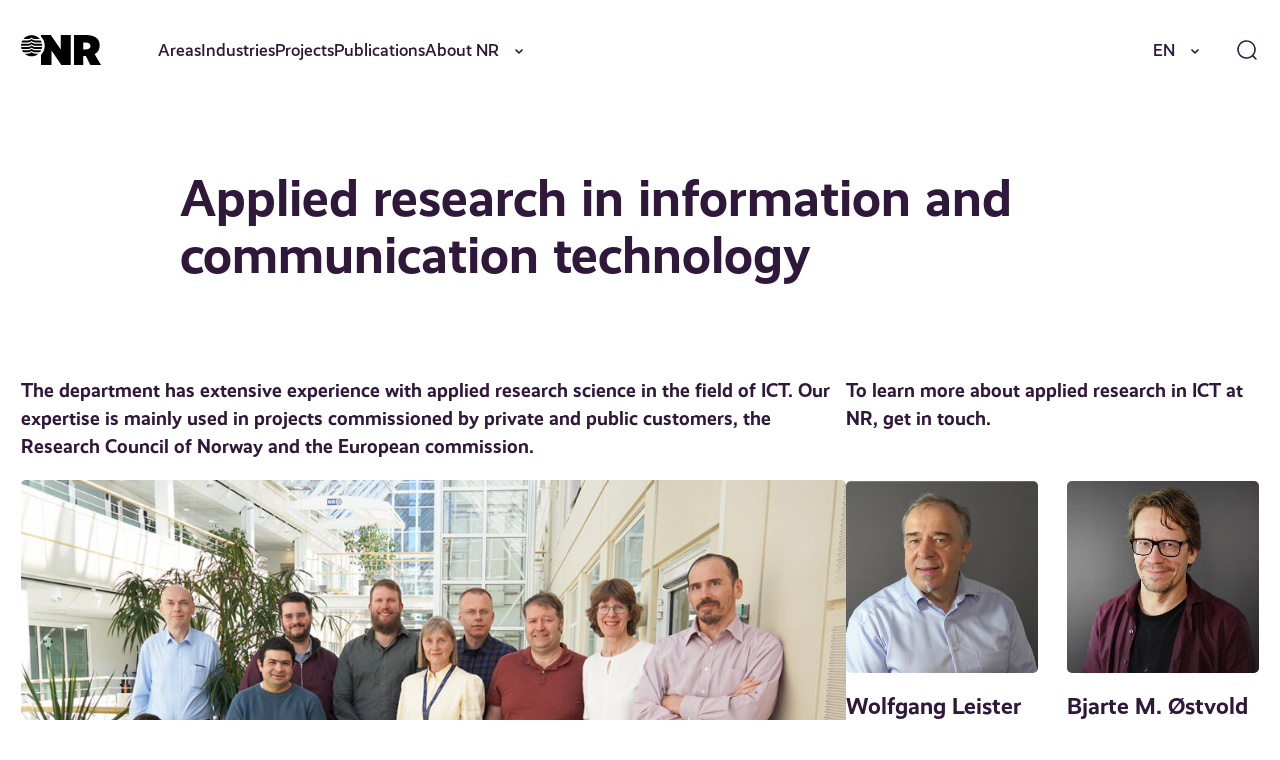

--- FILE ---
content_type: text/html; charset=UTF-8
request_url: https://nr.no/en/departments/dart/
body_size: 19545
content:
<!DOCTYPE html>
<html lang="en-US">
<head>
	<meta charset="UTF-8" />
	<meta name="viewport" content="width=device-width, initial-scale=1" />
	<title>DART &#x2d; Applied Research in Information Technology &#x2d; NR</title>
	<style>img:is([sizes="auto" i], [sizes^="auto," i]) { contain-intrinsic-size: 3000px 1500px }</style>
			<!-- Google Consent Mode -->
		<script data-cookieconsent="ignore">
			window.dataLayer = window.dataLayer || [];
			function gtag() {
				dataLayer.push(arguments);
			}
			gtag("consent", "default", {
				ad_personalization: "denied",
				ad_storage: "denied",
				ad_user_data: "denied",
				analytics_storage: "denied",
				functionality_storage: "denied",
				personalization_storage: "denied",
				security_storage: "granted",
				wait_for_update: 500,
			});
			gtag("set", "ads_data_redaction", true);
			gtag("set", "url_passthrough", false);
		</script>
		<!-- End Google Consent Mode-->
					<!-- Google Tag Manager -->
			<script>
				(function(w,d,s,l,i){w[l]=w[l]||[];w[l].push({'gtm.start':
				new Date().getTime(),event:'gtm.js'});var f=d.getElementsByTagName(s)[0],
				j=d.createElement(s),dl=l!='dataLayer'?'&l='+l:'';j.async=true;j.src=
				'https://www.googletagmanager.com/gtm.js?id='+i+dl;f.parentNode.insertBefore(j,f);
				})(window,document,'script','dataLayer','GTM-MQQ6BND9');
			</script>
			<!-- End Google Tag Manager -->
					<!-- Cookiebot CMP-->
			<script
				id="Cookiebot"
				src="https://consent.cookiebot.com/uc.js"
				data-cbid="077be23b-62d9-4bf9-a0ef-15d1d3a09ef1"
				data-blockingmode="auto"
				type="text/javascript"
				data-consentmode-defaults="disabled"
				data-culture="nb"			></script>
			<!-- End Cookiebot CMP -->
			
<!-- The SEO Framework by Sybre Waaijer -->
<meta name="robots" content="max-snippet:-1,max-image-preview:standard,max-video-preview:-1" />
<link rel="canonical" href="https://nr.no/en/departments/dart/" />
<meta name="description" content="We have extensive experience in applied ICT research, specialising in digital inclusion, digital transformation and digital security." />
<meta property="og:type" content="article" />
<meta property="og:locale" content="en_US" />
<meta property="og:site_name" content="NR" />
<meta property="og:title" content="DART &#x2d; Applied Research in Information Technology" />
<meta property="og:description" content="We have extensive experience in applied ICT research, specialising in digital inclusion, digital transformation and digital security." />
<meta property="og:url" content="https://nr.no/en/departments/dart/" />
<meta property="og:image" content="https://nr.no/content/uploads/sites/2/2020/05/krzysztof-hepner-C1JTOq_uTpY-unsplash.jpg" />
<meta property="og:image:width" content="1920" />
<meta property="og:image:height" content="1280" />
<meta property="article:published_time" content="2020-04-20T12:56:32+00:00" />
<meta property="article:modified_time" content="2026-01-14T09:29:07+00:00" />
<meta name="twitter:card" content="summary_large_image" />
<meta name="twitter:title" content="DART &#x2d; Applied Research in Information Technology" />
<meta name="twitter:description" content="We have extensive experience in applied ICT research, specialising in digital inclusion, digital transformation and digital security." />
<meta name="twitter:image" content="https://nr.no/content/uploads/sites/2/2020/05/krzysztof-hepner-C1JTOq_uTpY-unsplash.jpg" />
<script type="application/ld+json">{"@context":"https://schema.org","@graph":[{"@type":"WebSite","@id":"https://nr.no/en/#/schema/WebSite","url":"https://nr.no/en/","name":"NR","description":"Innovativ oppdragsforskning","inLanguage":"en-US","potentialAction":{"@type":"SearchAction","target":{"@type":"EntryPoint","urlTemplate":"https://nr.no/en/search/{search_term_string}/"},"query-input":"required name=search_term_string"},"publisher":{"@type":"Organization","@id":"https://nr.no/en/#/schema/Organization","name":"NR","url":"https://nr.no/en/","logo":{"@type":"ImageObject","url":"https://nr.no/content/uploads/sites/2/2024/09/NR_logo_hvit-1.png","contentUrl":"https://nr.no/content/uploads/sites/2/2024/09/NR_logo_hvit-1.png","width":2219,"height":396,"contentSize":"43170"}}},{"@type":"WebPage","@id":"https://nr.no/en/departments/dart/","url":"https://nr.no/en/departments/dart/","name":"DART &#x2d; Applied Research in Information Technology &#x2d; NR","description":"We have extensive experience in applied ICT research, specialising in digital inclusion, digital transformation and digital security.","inLanguage":"en-US","isPartOf":{"@id":"https://nr.no/en/#/schema/WebSite"},"breadcrumb":{"@type":"BreadcrumbList","@id":"https://nr.no/en/#/schema/BreadcrumbList","itemListElement":[{"@type":"ListItem","position":1,"item":"https://nr.no/en/","name":"NR"},{"@type":"ListItem","position":2,"name":"DART &#x2d; Applied Research in Information Technology"}]},"potentialAction":{"@type":"ReadAction","target":"https://nr.no/en/departments/dart/"},"datePublished":"2020-04-20T12:56:32+00:00","dateModified":"2026-01-14T09:29:07+00:00"}]}</script>
<!-- / The SEO Framework by Sybre Waaijer | 3.29ms meta | 0.29ms boot -->

<link rel='dns-prefetch' href='//nr.no' />
<script>
window._wpemojiSettings = {"baseUrl":"https:\/\/s.w.org\/images\/core\/emoji\/16.0.1\/72x72\/","ext":".png","svgUrl":"https:\/\/s.w.org\/images\/core\/emoji\/16.0.1\/svg\/","svgExt":".svg","source":{"concatemoji":"https:\/\/nr.no\/en\/wp-includes\/js\/wp-emoji-release.min.js?ver=6.8.3"}};
/*! This file is auto-generated */
!function(s,n){var o,i,e;function c(e){try{var t={supportTests:e,timestamp:(new Date).valueOf()};sessionStorage.setItem(o,JSON.stringify(t))}catch(e){}}function p(e,t,n){e.clearRect(0,0,e.canvas.width,e.canvas.height),e.fillText(t,0,0);var t=new Uint32Array(e.getImageData(0,0,e.canvas.width,e.canvas.height).data),a=(e.clearRect(0,0,e.canvas.width,e.canvas.height),e.fillText(n,0,0),new Uint32Array(e.getImageData(0,0,e.canvas.width,e.canvas.height).data));return t.every(function(e,t){return e===a[t]})}function u(e,t){e.clearRect(0,0,e.canvas.width,e.canvas.height),e.fillText(t,0,0);for(var n=e.getImageData(16,16,1,1),a=0;a<n.data.length;a++)if(0!==n.data[a])return!1;return!0}function f(e,t,n,a){switch(t){case"flag":return n(e,"\ud83c\udff3\ufe0f\u200d\u26a7\ufe0f","\ud83c\udff3\ufe0f\u200b\u26a7\ufe0f")?!1:!n(e,"\ud83c\udde8\ud83c\uddf6","\ud83c\udde8\u200b\ud83c\uddf6")&&!n(e,"\ud83c\udff4\udb40\udc67\udb40\udc62\udb40\udc65\udb40\udc6e\udb40\udc67\udb40\udc7f","\ud83c\udff4\u200b\udb40\udc67\u200b\udb40\udc62\u200b\udb40\udc65\u200b\udb40\udc6e\u200b\udb40\udc67\u200b\udb40\udc7f");case"emoji":return!a(e,"\ud83e\udedf")}return!1}function g(e,t,n,a){var r="undefined"!=typeof WorkerGlobalScope&&self instanceof WorkerGlobalScope?new OffscreenCanvas(300,150):s.createElement("canvas"),o=r.getContext("2d",{willReadFrequently:!0}),i=(o.textBaseline="top",o.font="600 32px Arial",{});return e.forEach(function(e){i[e]=t(o,e,n,a)}),i}function t(e){var t=s.createElement("script");t.src=e,t.defer=!0,s.head.appendChild(t)}"undefined"!=typeof Promise&&(o="wpEmojiSettingsSupports",i=["flag","emoji"],n.supports={everything:!0,everythingExceptFlag:!0},e=new Promise(function(e){s.addEventListener("DOMContentLoaded",e,{once:!0})}),new Promise(function(t){var n=function(){try{var e=JSON.parse(sessionStorage.getItem(o));if("object"==typeof e&&"number"==typeof e.timestamp&&(new Date).valueOf()<e.timestamp+604800&&"object"==typeof e.supportTests)return e.supportTests}catch(e){}return null}();if(!n){if("undefined"!=typeof Worker&&"undefined"!=typeof OffscreenCanvas&&"undefined"!=typeof URL&&URL.createObjectURL&&"undefined"!=typeof Blob)try{var e="postMessage("+g.toString()+"("+[JSON.stringify(i),f.toString(),p.toString(),u.toString()].join(",")+"));",a=new Blob([e],{type:"text/javascript"}),r=new Worker(URL.createObjectURL(a),{name:"wpTestEmojiSupports"});return void(r.onmessage=function(e){c(n=e.data),r.terminate(),t(n)})}catch(e){}c(n=g(i,f,p,u))}t(n)}).then(function(e){for(var t in e)n.supports[t]=e[t],n.supports.everything=n.supports.everything&&n.supports[t],"flag"!==t&&(n.supports.everythingExceptFlag=n.supports.everythingExceptFlag&&n.supports[t]);n.supports.everythingExceptFlag=n.supports.everythingExceptFlag&&!n.supports.flag,n.DOMReady=!1,n.readyCallback=function(){n.DOMReady=!0}}).then(function(){return e}).then(function(){var e;n.supports.everything||(n.readyCallback(),(e=n.source||{}).concatemoji?t(e.concatemoji):e.wpemoji&&e.twemoji&&(t(e.twemoji),t(e.wpemoji)))}))}((window,document),window._wpemojiSettings);
</script>
<style>:root{--t2-layout-wide:100rem;--t2-layout-content:57.5rem;--t2-color-background:#fff;}.entry-content > * {max-width: min(calc(100vw - 2 * var(--t2-base-style-spacing-horizontal, var(--wp--custom--t-2-base-style--spacing--horizontal, 1.25rem))), var(--t2-layout-content, 48rem));margin-left: auto !important;margin-right: auto !important;}.entry-content > .alignwide { max-width: min(calc(100vw - 2 * var(--t2-base-style-spacing-horizontal, var(--wp--custom--t-2-base-style--spacing--horizontal, 1.25rem))), var(--t2-layout-wide, 75rem));}.entry-content .alignfull { max-width: none; }</style>
<style id='wp-emoji-styles-inline-css'>

	img.wp-smiley, img.emoji {
		display: inline !important;
		border: none !important;
		box-shadow: none !important;
		height: 1em !important;
		width: 1em !important;
		margin: 0 0.07em !important;
		vertical-align: -0.1em !important;
		background: none !important;
		padding: 0 !important;
	}
</style>
<link rel='stylesheet' id='wp-block-library-css' href='https://nr.no/en/wp-includes/css/dist/block-library/style.min.css?ver=6.8.3' media='all' />
<style id='wp-block-library-theme-inline-css'>
.wp-block-audio :where(figcaption){color:#555;font-size:13px;text-align:center}.is-dark-theme .wp-block-audio :where(figcaption){color:#ffffffa6}.wp-block-audio{margin:0 0 1em}.wp-block-code{border:1px solid #ccc;border-radius:4px;font-family:Menlo,Consolas,monaco,monospace;padding:.8em 1em}.wp-block-embed :where(figcaption){color:#555;font-size:13px;text-align:center}.is-dark-theme .wp-block-embed :where(figcaption){color:#ffffffa6}.wp-block-embed{margin:0 0 1em}.blocks-gallery-caption{color:#555;font-size:13px;text-align:center}.is-dark-theme .blocks-gallery-caption{color:#ffffffa6}:root :where(.wp-block-image figcaption){color:#555;font-size:13px;text-align:center}.is-dark-theme :root :where(.wp-block-image figcaption){color:#ffffffa6}.wp-block-image{margin:0 0 1em}.wp-block-pullquote{border-bottom:4px solid;border-top:4px solid;color:currentColor;margin-bottom:1.75em}.wp-block-pullquote cite,.wp-block-pullquote footer,.wp-block-pullquote__citation{color:currentColor;font-size:.8125em;font-style:normal;text-transform:uppercase}.wp-block-quote{border-left:.25em solid;margin:0 0 1.75em;padding-left:1em}.wp-block-quote cite,.wp-block-quote footer{color:currentColor;font-size:.8125em;font-style:normal;position:relative}.wp-block-quote:where(.has-text-align-right){border-left:none;border-right:.25em solid;padding-left:0;padding-right:1em}.wp-block-quote:where(.has-text-align-center){border:none;padding-left:0}.wp-block-quote.is-large,.wp-block-quote.is-style-large,.wp-block-quote:where(.is-style-plain){border:none}.wp-block-search .wp-block-search__label{font-weight:700}.wp-block-search__button{border:1px solid #ccc;padding:.375em .625em}:where(.wp-block-group.has-background){padding:1.25em 2.375em}.wp-block-separator.has-css-opacity{opacity:.4}.wp-block-separator{border:none;border-bottom:2px solid;margin-left:auto;margin-right:auto}.wp-block-separator.has-alpha-channel-opacity{opacity:1}.wp-block-separator:not(.is-style-wide):not(.is-style-dots){width:100px}.wp-block-separator.has-background:not(.is-style-dots){border-bottom:none;height:1px}.wp-block-separator.has-background:not(.is-style-wide):not(.is-style-dots){height:2px}.wp-block-table{margin:0 0 1em}.wp-block-table td,.wp-block-table th{word-break:normal}.wp-block-table :where(figcaption){color:#555;font-size:13px;text-align:center}.is-dark-theme .wp-block-table :where(figcaption){color:#ffffffa6}.wp-block-video :where(figcaption){color:#555;font-size:13px;text-align:center}.is-dark-theme .wp-block-video :where(figcaption){color:#ffffffa6}.wp-block-video{margin:0 0 1em}:root :where(.wp-block-template-part.has-background){margin-bottom:0;margin-top:0;padding:1.25em 2.375em}
</style>
<style id='nr-spacer-style-inline-css'>
.wp-block-nr-spacer{margin:0 auto!important}.wp-block-nr-spacer.nr-spacer-small{height:clamp(1.5rem,1.3782rem + .5181vw,2rem)}.wp-block-nr-spacer.nr-spacer-medium{height:clamp(3rem,2.7565rem + 1.0363vw,4rem)}.wp-block-nr-spacer.nr-spacer-large{height:clamp(4rem,3.1477rem + 3.6269vw,7.5rem)}body .entry-content>.wp-block-nr-spacer+*{margin-top:0}

</style>
<style id='safe-svg-svg-icon-style-inline-css'>
.safe-svg-cover{text-align:center}.safe-svg-cover .safe-svg-inside{display:inline-block;max-width:100%}.safe-svg-cover svg{fill:currentColor;height:100%;max-height:100%;max-width:100%;width:100%}

</style>
<style id='t2-hero-style-inline-css'>
:where(body){--t2-hero-spacing-gap:var(--wp--custom--t-2-hero--spacing--gap,1rem);--t2-hero-spacing-padding:var(--wp--custom--t-2-hero--spacing--padding,1rem);--t2-hero-min-height:var(--wp--custom--t-2-hero--min-height,25rem);--t2-hero-dim:0.5;--t2-hero-background-color:var(--wp--custom--t-2-hero--background-color,#000)}.t2-hero{display:flex;min-height:var(--t2-hero-min-height);position:relative}.t2-hero.t2-hero-has-image{display:grid;gap:var(--t2-hero-spacing-gap);grid-template-columns:1fr}@media (min-width:782px){.t2-hero.t2-hero-has-image{grid-template-columns:1fr 1fr}}.t2-hero.t2-hero-has-image>img{height:100%;object-fit:cover;width:100%}@media (min-width:782px){.t2-hero.t2-hero-has-image>img{grid-column:2}}.t2-hero.t2-hero-has-image .t2-hero__header{grid-column:1;grid-row:2}@media (min-width:782px){.t2-hero.t2-hero-has-image .t2-hero__header{grid-row:1}}.t2-hero.t2-hero-has-fullsize-image{background:var(--t2-hero-background-color);display:flex}.t2-hero.t2-hero-has-fullsize-image>img{height:100%;inset:0;object-fit:cover;position:absolute;width:100%;z-index:0}.t2-hero.t2-hero-has-fullsize-image:before{background-color:inherit;bottom:0;content:"";left:0;opacity:var(--t2-hero-dim);position:absolute;right:0;top:0;z-index:1}.t2-hero.t2-hero-has-fullsize-image .t2-hero__header{padding:var(--t2-hero-spacing-padding)}.t2-hero .t2-hero__header{z-index:1}.t2-hero.t2-hero-image-position-left>img{grid-column:1;grid-row:1}.t2-hero.t2-hero-image-position-left .t2-hero__header{grid-row:2}@media (min-width:782px){.t2-hero.t2-hero-image-position-left .t2-hero__header{grid-column:2;grid-row:1}}.t2-hero.t2-hero-content-position-center-center{align-items:center;justify-content:center}.t2-hero.t2-hero-content-position-center-center .t2-hero__header{align-items:center;display:flex;justify-content:center;text-align:center}.t2-hero.t2-hero-content-position-center-left{align-items:center;justify-content:flex-start}.t2-hero.t2-hero-content-position-center-left .t2-hero__header{align-items:center;display:flex;justify-content:flex-start}.t2-hero.t2-hero-content-position-center-right{align-items:center;justify-content:flex-end}.t2-hero.t2-hero-content-position-center-right .t2-hero__header{align-items:center;display:flex;justify-content:flex-end;text-align:right}.t2-hero.t2-hero-content-position-top-center{align-items:flex-start;justify-content:center}.t2-hero.t2-hero-content-position-top-center .t2-hero__header{align-items:flex-start;display:flex;justify-content:center;text-align:center}.t2-hero.t2-hero-content-position-top-left{align-items:flex-start;justify-content:flex-start}.t2-hero.t2-hero-content-position-top-left .t2-hero__header{align-items:flex-start;display:flex;justify-content:flex-start}.t2-hero.t2-hero-content-position-top-right{align-items:flex-start;justify-content:flex-end}.t2-hero.t2-hero-content-position-top-right .t2-hero__header{align-items:flex-start;display:flex;justify-content:flex-end;text-align:right}.t2-hero.t2-hero-content-position-bottom-center{align-items:flex-end;justify-content:center}.t2-hero.t2-hero-content-position-bottom-center .t2-hero__header{align-items:flex-end;display:flex;justify-content:center;text-align:center}.t2-hero.t2-hero-content-position-bottom-left{align-items:flex-end;justify-content:flex-start}.t2-hero.t2-hero-content-position-bottom-left .t2-hero__header{align-items:flex-end;display:flex;justify-content:flex-start}.t2-hero.t2-hero-content-position-bottom-right{align-items:flex-end;justify-content:flex-end}.t2-hero.t2-hero-content-position-bottom-right .t2-hero__header{align-items:flex-end;display:flex;justify-content:flex-end;text-align:right}
</style>
<style id='t2-ingress-style-inline-css'>
:where(body){--t2-ingress-typography-font-size:var(--wp--custom--t-2-ingress--typography--font-size,1.1875em);--t2-ingress-typography-font-weight:var(--wp--custom--t-2-ingress--typography--font-weight,initial)}:where(.t2-ingress){font-size:var(--t2-ingress-typography-font-size);font-weight:var(--t2-ingress-typography-font-weight)}
</style>
<style id='t2-post-excerpt-style-inline-css'>
.t2-post-excerpt p{margin:0}
</style>
<style id='t2-post-featured-image-style-inline-css'>
.t2-post-featured-image{margin:0 0 1rem}.t2-post-featured-image.has-image-ratio-16-9{aspect-ratio:16/9}.t2-post-featured-image.has-image-ratio-4-3{aspect-ratio:4/3}.t2-post-featured-image.has-image-ratio-1-1{aspect-ratio:1/1}.t2-post-featured-image.has-image-ratio-3-2{aspect-ratio:3/2}.t2-post-featured-image img,.t2-post-featured-image__fallback{height:100%;object-fit:cover;object-position:var(--t2-focal-point,center center);width:100%}.t2-post-featured-image__fallback{align-items:center;background:var(--t2-fallback-background,#96969640);display:flex;font-size:3em;justify-content:center}
</style>
<style id='t2-post-link-style-inline-css'>
.t2-post-link{width:100%}.t2-featured-single-post.has-background .t2-post-link{padding-bottom:1rem}.t2-featured-single-post.has-background .t2-post-link>.wp-block-group:first-child{padding-top:1rem}
</style>
<style id='t2-post-title-style-inline-css'>
.t2-post-title{margin:0}.t2-featured-single-post.has-background .t2-post-title{padding:0 1rem}
</style>
<link rel='stylesheet' id='t2-editor-content-css' href='https://nr.no/content/plugins/t2/build/editor/content.css?ver=6e9afc1527d2fe82b290' media='all' />
<style id='global-styles-inline-css'>
:root{--wp--preset--aspect-ratio--square: 1;--wp--preset--aspect-ratio--4-3: 4/3;--wp--preset--aspect-ratio--3-4: 3/4;--wp--preset--aspect-ratio--3-2: 3/2;--wp--preset--aspect-ratio--2-3: 2/3;--wp--preset--aspect-ratio--16-9: 16/9;--wp--preset--aspect-ratio--9-16: 9/16;--wp--preset--color--black: #000000;--wp--preset--color--cyan-bluish-gray: #abb8c3;--wp--preset--color--white: #ffffff;--wp--preset--color--pale-pink: #f78da7;--wp--preset--color--vivid-red: #cf2e2e;--wp--preset--color--luminous-vivid-orange: #ff6900;--wp--preset--color--luminous-vivid-amber: #fcb900;--wp--preset--color--light-green-cyan: #7bdcb5;--wp--preset--color--vivid-green-cyan: #00d084;--wp--preset--color--pale-cyan-blue: #8ed1fc;--wp--preset--color--vivid-cyan-blue: #0693e3;--wp--preset--color--vivid-purple: #9b51e0;--wp--preset--gradient--vivid-cyan-blue-to-vivid-purple: linear-gradient(135deg,rgba(6,147,227,1) 0%,rgb(155,81,224) 100%);--wp--preset--gradient--light-green-cyan-to-vivid-green-cyan: linear-gradient(135deg,rgb(122,220,180) 0%,rgb(0,208,130) 100%);--wp--preset--gradient--luminous-vivid-amber-to-luminous-vivid-orange: linear-gradient(135deg,rgba(252,185,0,1) 0%,rgba(255,105,0,1) 100%);--wp--preset--gradient--luminous-vivid-orange-to-vivid-red: linear-gradient(135deg,rgba(255,105,0,1) 0%,rgb(207,46,46) 100%);--wp--preset--gradient--very-light-gray-to-cyan-bluish-gray: linear-gradient(135deg,rgb(238,238,238) 0%,rgb(169,184,195) 100%);--wp--preset--gradient--cool-to-warm-spectrum: linear-gradient(135deg,rgb(74,234,220) 0%,rgb(151,120,209) 20%,rgb(207,42,186) 40%,rgb(238,44,130) 60%,rgb(251,105,98) 80%,rgb(254,248,76) 100%);--wp--preset--gradient--blush-light-purple: linear-gradient(135deg,rgb(255,206,236) 0%,rgb(152,150,240) 100%);--wp--preset--gradient--blush-bordeaux: linear-gradient(135deg,rgb(254,205,165) 0%,rgb(254,45,45) 50%,rgb(107,0,62) 100%);--wp--preset--gradient--luminous-dusk: linear-gradient(135deg,rgb(255,203,112) 0%,rgb(199,81,192) 50%,rgb(65,88,208) 100%);--wp--preset--gradient--pale-ocean: linear-gradient(135deg,rgb(255,245,203) 0%,rgb(182,227,212) 50%,rgb(51,167,181) 100%);--wp--preset--gradient--electric-grass: linear-gradient(135deg,rgb(202,248,128) 0%,rgb(113,206,126) 100%);--wp--preset--gradient--midnight: linear-gradient(135deg,rgb(2,3,129) 0%,rgb(40,116,252) 100%);--wp--preset--font-size--small: var(--font-size-200);--wp--preset--font-size--medium: clamp(var(--font-size-300), 1.0946rem + 0.1295vw, var(--font-size-400));--wp--preset--font-size--large: var(--font-size-600);--wp--preset--font-size--x-large: var(--font-size-800);--wp--preset--spacing--20: 0.44rem;--wp--preset--spacing--30: 0.67rem;--wp--preset--spacing--40: 1rem;--wp--preset--spacing--50: 1.5rem;--wp--preset--spacing--60: 2.25rem;--wp--preset--spacing--70: 3.38rem;--wp--preset--spacing--80: 5.06rem;--wp--preset--shadow--natural: 6px 6px 9px rgba(0, 0, 0, 0.2);--wp--preset--shadow--deep: 12px 12px 50px rgba(0, 0, 0, 0.4);--wp--preset--shadow--sharp: 6px 6px 0px rgba(0, 0, 0, 0.2);--wp--preset--shadow--outlined: 6px 6px 0px -3px rgba(255, 255, 255, 1), 6px 6px rgba(0, 0, 0, 1);--wp--preset--shadow--crisp: 6px 6px 0px rgba(0, 0, 0, 1);}.wp-block-group{--wp--preset--color--primary-200: var(--color-primary-200);--wp--preset--color--neutrals-400: var(--color-neutrals-400);}.wp-block-media-text{--wp--preset--color--primary-100: var(--color-primary-100);--wp--preset--color--primary-200: var(--color-primary-200);--wp--preset--color--primary-300: var(--color-primary-300);}:root { --wp--style--global--content-size: 57.5rem;--wp--style--global--wide-size: 100rem; }:where(body) { margin: 0; }.wp-site-blocks > .alignleft { float: left; margin-right: 2em; }.wp-site-blocks > .alignright { float: right; margin-left: 2em; }.wp-site-blocks > .aligncenter { justify-content: center; margin-left: auto; margin-right: auto; }:where(.wp-site-blocks) > * { margin-block-start: 24px; margin-block-end: 0; }:where(.wp-site-blocks) > :first-child { margin-block-start: 0; }:where(.wp-site-blocks) > :last-child { margin-block-end: 0; }:root { --wp--style--block-gap: 24px; }:root :where(.is-layout-flow) > :first-child{margin-block-start: 0;}:root :where(.is-layout-flow) > :last-child{margin-block-end: 0;}:root :where(.is-layout-flow) > *{margin-block-start: 24px;margin-block-end: 0;}:root :where(.is-layout-constrained) > :first-child{margin-block-start: 0;}:root :where(.is-layout-constrained) > :last-child{margin-block-end: 0;}:root :where(.is-layout-constrained) > *{margin-block-start: 24px;margin-block-end: 0;}:root :where(.is-layout-flex){gap: 24px;}:root :where(.is-layout-grid){gap: 24px;}.is-layout-flow > .alignleft{float: left;margin-inline-start: 0;margin-inline-end: 2em;}.is-layout-flow > .alignright{float: right;margin-inline-start: 2em;margin-inline-end: 0;}.is-layout-flow > .aligncenter{margin-left: auto !important;margin-right: auto !important;}.is-layout-constrained > .alignleft{float: left;margin-inline-start: 0;margin-inline-end: 2em;}.is-layout-constrained > .alignright{float: right;margin-inline-start: 2em;margin-inline-end: 0;}.is-layout-constrained > .aligncenter{margin-left: auto !important;margin-right: auto !important;}.is-layout-constrained > :where(:not(.alignleft):not(.alignright):not(.alignfull)){max-width: var(--wp--style--global--content-size);margin-left: auto !important;margin-right: auto !important;}.is-layout-constrained > .alignwide{max-width: var(--wp--style--global--wide-size);}body .is-layout-flex{display: flex;}.is-layout-flex{flex-wrap: wrap;align-items: center;}.is-layout-flex > :is(*, div){margin: 0;}body .is-layout-grid{display: grid;}.is-layout-grid > :is(*, div){margin: 0;}body{font-size: clamp(var(--font-size-300), 1.0946rem + 0.1295vw, var(--font-size-400));padding-top: 0px;padding-right: 0px;padding-bottom: 0px;padding-left: 0px;}a:where(:not(.wp-element-button)){text-decoration: underline;}:root :where(.wp-element-button, .wp-block-button__link){background-color: #32373c;border-width: 0;color: #fff;font-family: inherit;font-size: inherit;line-height: inherit;padding: calc(0.667em + 2px) calc(1.333em + 2px);text-decoration: none;}.has-black-color{color: var(--wp--preset--color--black) !important;}.has-cyan-bluish-gray-color{color: var(--wp--preset--color--cyan-bluish-gray) !important;}.has-white-color{color: var(--wp--preset--color--white) !important;}.has-pale-pink-color{color: var(--wp--preset--color--pale-pink) !important;}.has-vivid-red-color{color: var(--wp--preset--color--vivid-red) !important;}.has-luminous-vivid-orange-color{color: var(--wp--preset--color--luminous-vivid-orange) !important;}.has-luminous-vivid-amber-color{color: var(--wp--preset--color--luminous-vivid-amber) !important;}.has-light-green-cyan-color{color: var(--wp--preset--color--light-green-cyan) !important;}.has-vivid-green-cyan-color{color: var(--wp--preset--color--vivid-green-cyan) !important;}.has-pale-cyan-blue-color{color: var(--wp--preset--color--pale-cyan-blue) !important;}.has-vivid-cyan-blue-color{color: var(--wp--preset--color--vivid-cyan-blue) !important;}.has-vivid-purple-color{color: var(--wp--preset--color--vivid-purple) !important;}.has-black-background-color{background-color: var(--wp--preset--color--black) !important;}.has-cyan-bluish-gray-background-color{background-color: var(--wp--preset--color--cyan-bluish-gray) !important;}.has-white-background-color{background-color: var(--wp--preset--color--white) !important;}.has-pale-pink-background-color{background-color: var(--wp--preset--color--pale-pink) !important;}.has-vivid-red-background-color{background-color: var(--wp--preset--color--vivid-red) !important;}.has-luminous-vivid-orange-background-color{background-color: var(--wp--preset--color--luminous-vivid-orange) !important;}.has-luminous-vivid-amber-background-color{background-color: var(--wp--preset--color--luminous-vivid-amber) !important;}.has-light-green-cyan-background-color{background-color: var(--wp--preset--color--light-green-cyan) !important;}.has-vivid-green-cyan-background-color{background-color: var(--wp--preset--color--vivid-green-cyan) !important;}.has-pale-cyan-blue-background-color{background-color: var(--wp--preset--color--pale-cyan-blue) !important;}.has-vivid-cyan-blue-background-color{background-color: var(--wp--preset--color--vivid-cyan-blue) !important;}.has-vivid-purple-background-color{background-color: var(--wp--preset--color--vivid-purple) !important;}.has-black-border-color{border-color: var(--wp--preset--color--black) !important;}.has-cyan-bluish-gray-border-color{border-color: var(--wp--preset--color--cyan-bluish-gray) !important;}.has-white-border-color{border-color: var(--wp--preset--color--white) !important;}.has-pale-pink-border-color{border-color: var(--wp--preset--color--pale-pink) !important;}.has-vivid-red-border-color{border-color: var(--wp--preset--color--vivid-red) !important;}.has-luminous-vivid-orange-border-color{border-color: var(--wp--preset--color--luminous-vivid-orange) !important;}.has-luminous-vivid-amber-border-color{border-color: var(--wp--preset--color--luminous-vivid-amber) !important;}.has-light-green-cyan-border-color{border-color: var(--wp--preset--color--light-green-cyan) !important;}.has-vivid-green-cyan-border-color{border-color: var(--wp--preset--color--vivid-green-cyan) !important;}.has-pale-cyan-blue-border-color{border-color: var(--wp--preset--color--pale-cyan-blue) !important;}.has-vivid-cyan-blue-border-color{border-color: var(--wp--preset--color--vivid-cyan-blue) !important;}.has-vivid-purple-border-color{border-color: var(--wp--preset--color--vivid-purple) !important;}.has-vivid-cyan-blue-to-vivid-purple-gradient-background{background: var(--wp--preset--gradient--vivid-cyan-blue-to-vivid-purple) !important;}.has-light-green-cyan-to-vivid-green-cyan-gradient-background{background: var(--wp--preset--gradient--light-green-cyan-to-vivid-green-cyan) !important;}.has-luminous-vivid-amber-to-luminous-vivid-orange-gradient-background{background: var(--wp--preset--gradient--luminous-vivid-amber-to-luminous-vivid-orange) !important;}.has-luminous-vivid-orange-to-vivid-red-gradient-background{background: var(--wp--preset--gradient--luminous-vivid-orange-to-vivid-red) !important;}.has-very-light-gray-to-cyan-bluish-gray-gradient-background{background: var(--wp--preset--gradient--very-light-gray-to-cyan-bluish-gray) !important;}.has-cool-to-warm-spectrum-gradient-background{background: var(--wp--preset--gradient--cool-to-warm-spectrum) !important;}.has-blush-light-purple-gradient-background{background: var(--wp--preset--gradient--blush-light-purple) !important;}.has-blush-bordeaux-gradient-background{background: var(--wp--preset--gradient--blush-bordeaux) !important;}.has-luminous-dusk-gradient-background{background: var(--wp--preset--gradient--luminous-dusk) !important;}.has-pale-ocean-gradient-background{background: var(--wp--preset--gradient--pale-ocean) !important;}.has-electric-grass-gradient-background{background: var(--wp--preset--gradient--electric-grass) !important;}.has-midnight-gradient-background{background: var(--wp--preset--gradient--midnight) !important;}.has-small-font-size{font-size: var(--wp--preset--font-size--small) !important;}.has-medium-font-size{font-size: var(--wp--preset--font-size--medium) !important;}.has-large-font-size{font-size: var(--wp--preset--font-size--large) !important;}.has-x-large-font-size{font-size: var(--wp--preset--font-size--x-large) !important;}.wp-block-group.has-primary-200-color{color: var(--wp--preset--color--primary-200) !important;}.wp-block-group.has-neutrals-400-color{color: var(--wp--preset--color--neutrals-400) !important;}.wp-block-group.has-primary-200-background-color{background-color: var(--wp--preset--color--primary-200) !important;}.wp-block-group.has-neutrals-400-background-color{background-color: var(--wp--preset--color--neutrals-400) !important;}.wp-block-group.has-primary-200-border-color{border-color: var(--wp--preset--color--primary-200) !important;}.wp-block-group.has-neutrals-400-border-color{border-color: var(--wp--preset--color--neutrals-400) !important;}.wp-block-media-text.has-primary-100-color{color: var(--wp--preset--color--primary-100) !important;}.wp-block-media-text.has-primary-200-color{color: var(--wp--preset--color--primary-200) !important;}.wp-block-media-text.has-primary-300-color{color: var(--wp--preset--color--primary-300) !important;}.wp-block-media-text.has-primary-100-background-color{background-color: var(--wp--preset--color--primary-100) !important;}.wp-block-media-text.has-primary-200-background-color{background-color: var(--wp--preset--color--primary-200) !important;}.wp-block-media-text.has-primary-300-background-color{background-color: var(--wp--preset--color--primary-300) !important;}.wp-block-media-text.has-primary-100-border-color{border-color: var(--wp--preset--color--primary-100) !important;}.wp-block-media-text.has-primary-200-border-color{border-color: var(--wp--preset--color--primary-200) !important;}.wp-block-media-text.has-primary-300-border-color{border-color: var(--wp--preset--color--primary-300) !important;}
:root :where(.wp-block-pullquote){font-size: clamp(0.984em, 0.984rem + ((1vw - 0.2em) * 0.645), 1.5em);line-height: 1.6;}
</style>
<link rel='stylesheet' id='rss-retriever-css' href='https://nr.no/content/plugins/wp-rss-retriever/inc/css/rss-retriever.css?ver=1.6.10' media='all' />
<link rel='stylesheet' id='bc-sharingbuttons-css' href='https://nr.no/content/plugins/battlecat/src/Modules/SocialMedia/assets/css/bc-sharingbuttons.css?ver=1.0.2' media='all' />
<link rel='stylesheet' id='search-filter-plugin-styles-css' href='https://nr.no/content/plugins/search-filter-pro/public/assets/css/search-filter.min.css?ver=2.5.11' media='all' />
<link rel='stylesheet' id='nr-theme-css' href='https://nr.no/content/themes/nr/build/style.css?ver=1765203682' media='all' />
<script src="https://nr.no/en/wp-includes/js/jquery/jquery.min.js?ver=3.7.1" id="jquery-core-js"></script>
<script src="https://nr.no/en/wp-includes/js/jquery/jquery-migrate.min.js?ver=3.4.1" id="jquery-migrate-js"></script>
<script id="search-filter-plugin-build-js-extra">
var SF_LDATA = {"ajax_url":"https:\/\/nr.no\/en\/wp-admin\/admin-ajax.php","home_url":"https:\/\/nr.no\/en\/","extensions":[]};
</script>
<script src="https://nr.no/content/plugins/search-filter-pro/public/assets/js/search-filter-build.min.js?ver=2.5.11" id="search-filter-plugin-build-js"></script>
<script src="https://nr.no/content/plugins/search-filter-pro/public/assets/js/chosen.jquery.min.js?ver=2.5.11" id="search-filter-plugin-chosen-js"></script>
<link rel="https://api.w.org/" href="https://nr.no/en/wp-json/" /><link rel="alternate" title="JSON" type="application/json" href="https://nr.no/en/wp-json/wp/v2/bc_department/9" /><link rel="alternate" title="oEmbed (JSON)" type="application/json+oembed" href="https://nr.no/en/wp-json/oembed/1.0/embed?url=https%3A%2F%2Fnr.no%2Fen%2Fdepartments%2Fdart%2F" />
<link rel="alternate" title="oEmbed (XML)" type="text/xml+oembed" href="https://nr.no/en/wp-json/oembed/1.0/embed?url=https%3A%2F%2Fnr.no%2Fen%2Fdepartments%2Fdart%2F&#038;format=xml" />
<link rel="alternate" hreflang="nb-NO" href="https://nr.no/avdelinger/dart/"><link rel="alternate" hreflang="en-US" href="https://nr.no/en/departments/dart/"><style>
		

		body .entry-content > *,body .entry-content [class*="__inner-container"] > * {
			margin-top: var(--t2-custom-block-margin-spacing-first, var(--wp--custom--t-2-custom-block-margin--spacing--first, var(--t2-custom-block-margin-spacing-normal, var(--wp--custom--t-2-custom-block-margin--spacing--normal, 3rem))));
			margin-bottom: 0;
		}

		body .entry-content > * + *,body .entry-content [class*="__inner-container"] > * + *,body .entry-content > * + .wp-block-group.has-background {
			margin-top: var(--t2-custom-block-margin-spacing-normal, var(--wp--custom--t-2-custom-block-margin--spacing--normal, 3rem));
		}

		body .entry-content > p + p,body .entry-content > [class*="__inner-container"] > p + p,body .entry-content > h1 + p,body .entry-content [class*="__inner-container"] > h1 + p,body .entry-content > h1 + ol,body .entry-content [class*="__inner-container"] > h1 + ol,body .entry-content > h1 + ul,body .entry-content [class*="__inner-container"] > h1 + ul,body .entry-content > h1 + h2,body .entry-content [class*="__inner-container"] > h1 + h2,body .entry-content > h1 + h3,body .entry-content [class*="__inner-container"] > h1 + h3,body .entry-content > h1 + h4,body .entry-content [class*="__inner-container"] > h1 + h4,body .entry-content > h1 + h5,body .entry-content [class*="__inner-container"] > h1 + h5,body .entry-content > h1 + h6,body .entry-content [class*="__inner-container"] > h1 + h6,body .entry-content > h2 + p,body .entry-content [class*="__inner-container"] > h2 + p,body .entry-content > h2 + ol,body .entry-content [class*="__inner-container"] > h2 + ol,body .entry-content > h2 + ul,body .entry-content [class*="__inner-container"] > h2 + ul,body .entry-content > h2 + h3,body .entry-content [class*="__inner-container"] > h2 + h3,body .entry-content > h2 + h4,body .entry-content [class*="__inner-container"] > h2 + h4,body .entry-content > h2 + h5,body .entry-content [class*="__inner-container"] > h2 + h5,body .entry-content > h2 + h6,body .entry-content [class*="__inner-container"] > h2 + h6,body .entry-content > h3 + p,body .entry-content [class*="__inner-container"] > h3 + p,body .entry-content > h3 + ol,body .entry-content [class*="__inner-container"] > h3 + ol,body .entry-content > h3 + ul,body .entry-content [class*="__inner-container"] > h3 + ul,body .entry-content > h3 + h4,body .entry-content [class*="__inner-container"] > h3 + h4,body .entry-content > h3 + h5,body .entry-content [class*="__inner-container"] > h3 + h5,body .entry-content > h3 + h6,body .entry-content [class*="__inner-container"] > h3 + h6,body .entry-content > h4 + p,body .entry-content [class*="__inner-container"] > h4 + p,body .entry-content > h4 + ol,body .entry-content [class*="__inner-container"] > h4 + ol,body .entry-content > h4 + ul,body .entry-content [class*="__inner-container"] > h4 + ul,body .entry-content > h4 + h5,body .entry-content [class*="__inner-container"] > h4 + h5,body .entry-content > h4 + h6,body .entry-content [class*="__inner-container"] > h4 + h6,body .entry-content > h5 + p,body .entry-content [class*="__inner-container"] > h5 + p,body .entry-content > h5 + ol,body .entry-content [class*="__inner-container"] > h5 + ol,body .entry-content > h5 + ul,body .entry-content [class*="__inner-container"] > h5 + ul,body .entry-content > h5 + h6,body .entry-content [class*="__inner-container"] > h5 + h6,body .entry-content > h6 + p,body .entry-content [class*="__inner-container"] > h6 + p,body .entry-content > h6 + ol,body .entry-content [class*="__inner-container"] > h6 + ol,body .entry-content > h6 + ul,body .entry-content [class*="__inner-container"] > h6 + ul {
			margin-top: var(--t2-custom-block-margin-spacing-small, var(--wp--custom--t-2-custom-block-margin--spacing--small, 1rem));
		}

		body .entry-content > .alignfull + .alignfull,body .entry-content > .alignfull + style + .alignfull,body .entry-content .wp-block-spacer {
			margin-top: 0;
		}

		body .entry-content > :last-child:not(.alignfull) {
			margin-bottom: var(--t2-custom-block-margin-spacing-last, var(--wp--custom--t-2-custom-block-margin--spacing--last, 5rem));
		}
	</style>
<link rel="icon" href="https://nr.no/content/uploads/sites/2/2025/10/cropped-NR_symbol_hvit-32x32.png" sizes="32x32" />
<link rel="icon" href="https://nr.no/content/uploads/sites/2/2025/10/cropped-NR_symbol_hvit-192x192.png" sizes="192x192" />
<link rel="apple-touch-icon" href="https://nr.no/content/uploads/sites/2/2025/10/cropped-NR_symbol_hvit-180x180.png" />
<meta name="msapplication-TileImage" content="https://nr.no/content/uploads/sites/2/2025/10/cropped-NR_symbol_hvit-270x270.png" />
</head>
<body class="wp-singular bc_department-template-default single single-bc_department postid-9 wp-custom-logo wp-embed-responsive wp-theme-heman wp-child-theme-nr gutenberg-has-blocks">
		<!-- Google Tag Manager (noscript) -->
		<noscript><iframe src="https://www.googletagmanager.com?id=GTM-MQQ6BND9"
		height="0" width="0" style="display:none;visibility:hidden"></iframe></noscript>
		<!-- End Google Tag Manager (noscript) -->
		
<a class="skip-link screen-reader-text" href="#content">Skip to main content</a>

<div class="site">
	<header id="masthead" class="site-header">
		<div class="site-container">
			<div class="site-header--branding">
	<a href="https://nr.no/en/">
		<svg xmlns="http://www.w3.org/2000/svg" viewBox="0.87 0 655.83 245.82" height="24" width="24" class="t2-icon t2-icon-logo" aria-hidden="true" focusable="false"><path d="M530.907 118.265h-20.311V62.3174h21.003c27.446 0 38.475 9.9736 38.475 27.4458 0 17.4718-12.121 28.5018-39.203 28.5018m115.061-33.1246C645.969 28.8655 605.746 0 530.216 0H435.83v245.811h74.802v-73.383h22.787l35.964 73.383h87.287l-52.016-88.707c26.354-14.269 41.315-38.475 41.315-71.9636M326.155 0v117.209h-.728L244.946 0h-80.481v12.7401c19.037 19.4014 30.795 45.9372 30.795 75.2395 0 29.3024-11.758 55.8744-30.795 75.2394v82.592h86.888V128.602h.691l79.79 117.209h77.387V0h-83.066Z"/><path d="M165.048 127.328c.254-.473.546-.946.8-1.456h-47.393c-11.976 0-22.8229-4.841-30.6854-12.703-7.8624 7.826-18.6733 12.703-30.6491 12.703H9.61813c.21841.474.54597.91.76437 1.42.91 1.747 1.8565 3.458 2.8757 5.132.546.947 1.092 1.893 1.7108 2.803 1.1648 1.82 2.4388 3.531 3.7492 5.242.4004.546.7644 1.128 1.2012 1.674h37.1283c11.9758 0 22.8231-4.841 30.6491-12.703 7.8625 7.862 18.7102 12.703 30.6852 12.703h37.129c.4-.509.764-1.092 1.164-1.601 1.311-1.711 2.585-3.495 3.786-5.315.619-.91 1.165-1.893 1.711-2.839.764-1.274 1.565-2.548 2.257-3.895.218-.4.364-.801.582-1.201M57.0482 60.7886c11.9757 0 22.8229-4.8413 30.649-12.7037 7.8625 7.8624 18.7098 12.7037 30.6858 12.7037h51.761c-.291-.91-.692-1.7472-1.019-2.6208-.619-1.638-1.201-3.2761-1.893-4.8777-.51-1.1648-1.092-2.3296-1.675-3.458-.4-.8008-.728-1.6016-1.164-2.4024-.328-.6188-.692-1.2376-1.02-1.8564-.182-.3276-.327-.6917-.546-1.0557h-44.481c-11.975 0-22.8227-4.8412-30.6852-12.7037-7.8625 7.8625-18.6733 12.7037-30.649 12.7037H12.567c-.2184.364-.364.7281-.546 1.0921-.7645 1.3832-1.4561 2.7664-2.14766 4.186-.58241 1.1648-1.16481 2.2932-1.67442 3.4944-.6916 1.5652-1.27401 3.2033-1.89282 4.8413-.3276.91-.728 1.7472-1.0192 2.6572h51.7613Z"/><path d="M87.7336 75.203c7.8625 7.8625 18.7094 12.7037 30.6854 12.7037h56.129c0-2.8756-.145-5.7148-.436-8.4812-.11-1.0557-.292-2.0749-.437-3.0941-.219-1.5652-.364-3.1304-.655-4.6592h-54.565c-11.975 0-22.8225-4.8413-30.685-12.7037-7.8625 7.826-18.7098 12.7037-30.6855 12.7037H2.44763c-.2912 1.5652-.4732 3.1668-.69161 4.732-.1456.9828-.3276 1.9656-.4368 2.9848-.2912 2.8029-.436804 5.6421-.436804 8.5177H57.0481c11.9757 0 22.823-4.8412 30.6855-12.7037Z"/><path d="M87.7333 102.358c7.8625 7.826 18.7097 12.703 30.6857 12.703h51.797c.073-.182.11-.4.146-.582.4-1.274.728-2.585 1.092-3.895.364-1.42.801-2.839 1.092-4.259.291-1.31.473-2.657.692-3.967.182-1.165.473-2.33.618-3.5313h-55.437c-11.976 0-22.8232-4.8412-30.6857-12.7037-7.8625 7.8261-18.7097 12.7037-30.6855 12.7037H1.57376c.1456 1.2013.4004 2.3293.61881 3.4943.2184 1.347.4004 2.694.6916 4.004.32761 1.456.72801 2.912 1.12841 4.332.36401 1.274.65521 2.584 1.05561 3.822.0728.182.1092.4.1456.582H57.0478c11.9758 0 22.823-4.841 30.6855-12.703ZM118.419 153.027c-11.975 0-22.8226-4.841-30.6851-12.704-7.8625 7.863-18.7097 12.704-30.6855 12.704H30.2578c.364.327.7644.619 1.1284.91.9464.801 1.9292 1.601 2.912 2.366 1.1285.873 2.2569 1.747 3.4217 2.584 1.0192.728 2.0384 1.42 3.094 2.075 1.2376.801 2.4752 1.529 3.7128 2.257 1.0556.619 2.1477 1.201 3.2397 1.784 1.3104.691 2.6572 1.31 4.004 1.929 1.092.509 2.2204 1.019 3.3488 1.456 1.4196.582 2.8757 1.092 4.3681 1.601 1.1284.401 2.2204.801 3.3488 1.129 1.5652.473 3.1668.837 4.7684 1.237 1.092.255 2.1477.546 3.2397.765 1.82.364 3.64.582 5.4964.837.9464.109 1.8564.291 2.8028.4 2.8029.292 5.6421.437 8.5177.437 2.8756 0 5.7149-.145 8.5541-.437.9464-.072 1.8564-.254 2.7664-.4 1.8564-.255 3.7124-.473 5.5324-.837 1.092-.219 2.148-.51 3.24-.765 1.602-.364 3.24-.764 4.805-1.237 1.128-.328 2.22-.728 3.349-1.129 1.456-.509 2.948-1.019 4.368-1.601 1.128-.437 2.22-.947 3.312-1.456 1.347-.619 2.694-1.274 4.041-1.929 1.092-.583 2.147-1.165 3.203-1.784 1.274-.728 2.512-1.492 3.749-2.293 1.056-.656 2.075-1.347 3.058-2.075 1.165-.837 2.329-1.711 3.458-2.585.983-.764 1.965-1.528 2.875-2.329.364-.328.801-.619 1.165-.947h-26.754l.036.037ZM87.7335 20.9665c7.8625 7.8625 18.7095 12.7038 30.6855 12.7038h36.946s-.145-.2184-.254-.3276c-3.786-4.6957-8.081-8.9545-12.741-12.7402-.728-.5824-1.492-1.1284-2.256-1.6744-1.638-1.2376-3.276-2.4752-5.024-3.6036-.946-.6188-1.965-1.2012-2.948-1.7836-1.602-.9464-3.24-1.8928-4.878-2.73-1.092-.546-2.184-1.09205-3.312-1.60166-1.675-.7644-3.349-1.49241-5.06-2.14762-1.165-.4368-2.293-.8736-3.494-1.27401-1.784-.6188-3.604-1.12841-5.46-1.60161-1.165-.2912-2.294-.61881-3.458-.87361-2.039-.4368-4.114-.76441-6.188-1.09201-1.0196-.1456-2.0388-.364-3.058-.4732-3.1304-.32761-6.2972-.54601-9.5369-.54601-3.2396 0-6.4064.2184-9.5369.54601-1.0192.1092-2.002.3276-3.0212.4732-2.1112.2912-4.186.61881-6.2244 1.09201-1.1649.2548-2.2933.58241-3.4217.87361-1.8564.5096-3.7128 1.01921-5.5328 1.63801-1.1648.40041-2.2932.80081-3.3853 1.23761-1.7472.65521-3.4944 1.41962-5.1688 2.18402-1.0556.50961-2.1476.98286-3.2032 1.52886-1.7108.8736-3.3853 1.82-5.0597 2.8392-.9464.546-1.8928 1.092-2.8028 1.7108-1.7836 1.1648-3.4944 2.4388-5.2052 3.7128-.6916.5096-1.3832 1.0192-2.0749 1.5652-4.6956 3.7857-8.9544 8.0809-12.7765 12.7766-.0728.1092-.182.2184-.2548.3276h37.0192c11.9757 0 22.823-4.8413 30.6854-12.7038"/></svg><svg xmlns="http://www.w3.org/2000/svg" viewBox="0.87 0 1352.28 245.82" height="24" width="24" class="t2-icon t2-icon-logofull" aria-hidden="true" focusable="false"><path d="M720.116 35.2354h.109l14.124 20.7482h12.194v-43.462H733.33v20.7118h-.11l-14.269-20.7118h-12.084v43.462h13.249V35.2354ZM777.01 23.0048c5.606 0 8.991 4.0404 8.991 11.0657s-3.385 11.1021-8.991 11.1021c-5.605 0-9.063-4.0404-9.063-11.1021s3.421-11.0657 9.063-11.0657Zm-.073 33.7067c13.359 0 22.569-8.2265 22.569-22.4954s-8.773-22.4954-22.496-22.4954c-13.723 0-22.568 8.2629-22.568 22.4954s8.7 22.4954 22.495 22.4954ZM820.618 23.5146h3.713c4.841 0 6.806 1.7836 6.806 4.8412s-2.147 5.0232-6.916 5.0232h-3.567v-9.9008l-.036.0364Zm0 19.4741h4.04l6.37 12.9949h15.434l-9.209-15.6885c4.659-2.5116 7.316-6.8069 7.316-12.7401 0-9.9737-7.098-15.0697-20.457-15.0697h-16.708v43.4983h13.25V42.9887h-.036ZM866.264 45.6822c-5.351 0-9.246-2.8756-11.102-4.4772l-5.06 9.9373c2.985 2.2204 7.826 5.5328 17.327 5.5328 11.32 0 17.435-6.5521 17.435-14.1233 0-7.5713-4.805-11.5753-11.903-13.7229-7.061-2.1477-8.299-2.7665-8.299-4.3317 0-1.274 1.129-2.002 4.587-2.002 4.804 0 8.262 2.2568 9.828 3.3488l4.768-9.5733c-2.22-1.4924-6.297-4.55-15.288-4.55-10.411 0-17.217 5.2781-17.217 13.6137 0 7.5713 4.914 11.0293 11.83 13.2861 6.879 2.2569 8.117 2.9485 8.117 4.6593 0 1.5288-1.638 2.4024-5.096 2.4024M905.576 38.8391h2.548l10.519 17.1445h16.672L919.19 32.9058l15.142-20.4205h-15.397L908.16 28.9382h-2.584V12.4853h-13.214v43.4983h13.214V38.8391ZM723.684 96.4609h-3.568V86.56h3.713c4.841 0 6.807 1.7472 6.807 4.8412 0 3.0941-2.148 5.0233-6.916 5.0233m20.348-5.8605c0-9.9373-7.135-15.0333-20.457-15.0333h-16.708v43.4623h13.25v-12.995h4.04l6.37 12.995h15.434l-9.209-15.689c4.659-2.511 7.316-6.8067 7.316-12.74M784.108 107.781h-18.2v-5.714h15.943V91.8016h-15.943v-5.3144h17.836V75.5307h-31.049v43.4623h31.413v-11.212ZM815.448 86.0503c5.351 0 8.045 1.9656 9.938 3.4216l4.987-9.6461c-2.148-1.5652-6.552-5.0232-16.126-5.0232-12.412 0-23.806 7.2436-23.806 22.6774 0 15.434 10.265 22.313 23.26 22.313 9.246 0 13.978-3.203 16.053-4.477V93.2211h-18.018v9.3189h6.224v5.605c-.946.146-1.966.182-3.021.182-6.625 0-11.139-3.531-11.139-11.3203 0-7.7896 5.169-10.92 11.648-10.92M865.245 96.2425h-.11l-14.232-20.7118h-12.122v43.4623h13.25V98.2809h.109l14.124 20.7121h12.194V75.5307h-13.213v20.7118ZM919.371 107.781h-18.2v-5.714h15.944V91.8016h-15.944v-5.3144h17.836V75.5307h-31.049v43.4623h31.413v-11.212ZM926.07 88.3799c0 7.5713 4.914 11.0293 11.83 13.2861 6.879 2.257 8.117 2.948 8.117 4.659 0 1.529-1.638 2.403-5.096 2.403-5.351 0-9.246-2.912-11.102-4.478l-5.06 9.938c2.985 2.22 7.826 5.533 17.327 5.533 11.32 0 17.435-6.552 17.435-14.124 0-7.571-4.804-11.5751-11.903-13.7227-7.061-2.1476-8.299-2.7664-8.299-4.3316 0-1.274 1.129-2.002 4.587-2.002 4.805 0 8.263 2.2568 9.828 3.3488l4.805-9.5733c-2.221-1.4924-6.298-4.55-15.288-4.55-10.411 0-17.181 5.278-17.181 13.6137ZM980.269 102.067h15.944V91.8016h-15.944v-5.3144h17.836V75.5307h-31.049v43.4623h31.413v-11.212h-18.2v-5.714ZM1033.52 96.2425h-.11l-14.23-20.7118h-12.12v43.4623h13.25V98.2809h.11l14.12 20.7121h12.23V75.5307h-13.25v20.7118ZM1053.14 86.6692h13.73v32.3238h13.32V86.6692h13.72V75.5307h-40.77v11.1385ZM1113.53 86.56h3.71c4.84 0 6.81 1.7472 6.81 4.8412 0 3.0941-2.15 5.0233-6.92 5.0233h-3.6v-9.9009.0364Zm0 19.474h4.04l6.37 12.995h15.44l-9.21-15.688c4.66-2.512 7.31-6.8073 7.31-12.7406 0-9.9737-7.13-15.0697-20.45-15.0697h-16.71v43.4623h13.25v-12.995l-.04.036ZM1161.65 101.921l3.97-13.0314h.14l3.9 13.0314h-8.01Zm-2.51-26.3903-16.2 43.4623h13.47l2.77-8.955h12.92l2.77 8.955h14.05l-16.2-43.4623h-13.62.04ZM1226.77 107.672h-18.27V75.5307h-13.25v43.4623h31.52v-11.321ZM736.242 170.244h-.073l-21.986-29.921h-6.152v41.715h6.625v-29.921h.146l21.913 29.921h6.224v-41.715h-6.697v29.921ZM773.442 176.578c-8.226 0-13.541-5.497-13.541-15.47 0-9.974 5.315-15.543 13.541-15.543 8.227 0 13.541 5.642 13.541 15.543s-5.314 15.47-13.541 15.47Zm0-36.983c-12.157 0-20.348 7.717-20.348 21.586 0 13.868 8.154 21.585 20.348 21.585 12.194 0 20.348-7.717 20.348-21.585 0-13.869-8.154-21.586-20.348-21.586ZM810.572 146.184h6.77c7.608 0 11.066 2.584 11.066 7.534 0 4.951-3.567 7.681-11.248 7.681h-6.588v-15.215Zm0 20.711h6.661c.801 0 1.492 0 2.22-.072l9.501 15.179h7.971l-10.701-16.453c5.933-2.075 8.991-6.334 8.991-12.34 0-8.591-5.97-12.922-17.946-12.922H803.91v41.678h6.662v-15.106.036ZM890.506 140.323l-6.407 31.414h-.109l-10.702-31.414h-6.77l-10.702 31.414h-.109l-6.406-31.414h-6.88l9.355 41.715h6.77l11.284-32.105h.146l11.248 32.105h6.734l9.391-41.715h-6.843ZM913.256 163.474h18.637v-5.752h-18.637v-11.538h20.603v-5.861h-27.3v41.715h27.846v-6.006h-21.149v-12.558ZM963.889 145.601c6.042 0 9.136 2.184 10.993 3.567l2.766-5.241c-2.002-1.456-5.751-4.295-14.014-4.295-11.539 0-22.132 6.697-22.132 21.694s9.355 21.44 21.331 21.44c8.627 0 12.995-2.839 14.487-3.749v-19.802h-13.795v5.606h7.316v10.738c-1.893.619-4.222 1.019-7.207 1.019-9.027 0-15.361-4.659-15.361-15.579 0-10.921 7.244-15.398 15.543-15.398M996.14 140.323h-6.661v41.678h6.661v-41.678ZM1018.6 164.639l6.22-17.4h.11l6.3 17.4h-12.63Zm2.95-24.279-16.2 41.678h6.95l4.41-12.34h16.23l4.55 12.34h7.13l-16.12-41.678h-6.95ZM1081.54 170.244h-.04l-22.02-29.921h-6.15v41.715h6.66v-29.921h.11l21.95 29.921h6.22v-41.715h-6.73v29.921ZM727.615 208.61c5.933 0 8.627 2.184 10.519 3.567l2.658-5.241c-2.112-1.529-5.315-4.296-13.468-4.296-10.775 0-21.331 6.662-21.331 21.695 0 15.033 8.809 21.44 20.311 21.44 8.518 0 12.74-2.949 14.306-4.223l-2.366-5.241c-1.456 1.092-4.842 3.312-11.357 3.312-8.263 0-14.087-4.841-14.087-15.579s6.843-15.397 14.815-15.397M766.235 239.623c-8.226 0-13.541-5.496-13.541-15.47s5.315-15.543 13.541-15.543c8.227 0 13.541 5.606 13.541 15.543s-5.314 15.47-13.541 15.47Zm0-36.983c-12.158 0-20.348 7.754-20.348 21.586 0 13.832 8.154 21.585 20.348 21.585 12.194 0 20.348-7.753 20.348-21.585s-8.154-21.586-20.348-21.586ZM819.343 236.056h-.109l-14.778-32.687h-7.717v41.678h6.588v-28.938h.11l12.994 28.938h5.642l12.995-28.938h.11v28.938h6.588v-41.678h-7.68l-14.743 32.687ZM867.174 225.427h-6.589v-16.198h6.589c7.68 0 11.102 2.73 11.102 7.899 0 5.169-3.458 8.263-11.102 8.263m.073-22.059h-13.286v41.679h6.624v-14.015h6.589c11.648 0 17.945-5.132 17.945-14.123s-5.751-13.541-17.872-13.541ZM922.976 226.556c0 9.136-3.677 13.067-11.066 13.067-7.389 0-11.175-4.004-11.175-13.067v-23.187h-6.698v23.077c0 13.105 5.497 19.329 17.582 19.329s17.872-6.661 17.872-19.329v-23.077h-6.515v23.187ZM937.098 209.229h15.252v35.818h6.698v-35.818h15.179v-5.86h-37.129v5.86ZM989.552 203.369h-6.661v41.678h6.661v-41.678ZM1030.58 233.29h-.08l-21.98-29.921h-6.16v41.678h6.63v-29.921h.15l21.91 29.921h6.22v-41.678h-6.69v29.921ZM1069.78 208.61c6.04 0 9.13 2.184 10.99 3.567l2.77-5.241c-2-1.456-5.75-4.296-14.02-4.296-11.54 0-22.13 6.698-22.13 21.695s9.36 21.44 21.33 21.44c8.63 0 13-2.839 14.49-3.749v-19.802h-13.76v5.605h7.32v10.775c-1.9.619-4.23 1.019-7.17 1.019-9.03 0-15.37-4.659-15.37-15.579 0-10.92 7.25-15.397 15.55-15.397M1133.73 208.61c5.94 0 8.63 2.184 10.52 3.567l2.66-5.241c-2.11-1.529-5.31-4.296-13.47-4.296-10.74 0-21.33 6.662-21.33 21.695 0 15.033 8.81 21.44 20.31 21.44 8.52 0 12.74-2.949 14.31-4.223l-2.37-5.241c-1.45 1.092-4.84 3.312-11.35 3.312-8.27 0-14.09-4.841-14.09-15.579s6.84-15.397 14.81-15.397M1162.96 226.483h18.6v-5.715h-18.6v-11.539h20.6v-5.86h-27.3v41.678h27.85v-5.97h-21.15v-12.594ZM1222.33 233.29h-.03l-22.03-29.921h-6.15v41.678h6.66v-29.921h.11l21.95 29.921h6.23v-41.678h-6.74v29.921ZM1237.07 209.229h15.22v35.818h6.7v-35.818h15.18v-5.86h-37.1v5.86ZM1288.98 226.483h18.6v-5.715h-18.6v-11.539h20.6v-5.86h-27.33v41.678h27.88v-5.97h-21.15v-12.594ZM1333.35 224.444h-6.59v-15.215h6.77c7.61 0 11.07 2.584 11.07 7.535 0 4.95-3.57 7.68-11.25 7.68Zm9.07 4.15c5.93-2.038 8.99-6.334 8.99-12.34 0-8.59-5.97-12.922-17.95-12.922h-13.36v41.679h6.66v-15.107h6.66c.77 0 1.5 0 2.23-.072l9.5 15.179h7.97l-10.7-16.453v.036ZM530.907 118.265h-20.311V62.3174h21.003c27.446 0 38.475 9.9736 38.475 27.4458 0 17.4718-12.121 28.5018-39.203 28.5018m115.061-33.1246C645.969 28.8655 605.746 0 530.216 0H435.83v245.811h74.802v-73.383h22.787l35.964 73.383h87.287l-52.016-88.707c26.354-14.269 41.315-38.475 41.315-71.9636M326.155 0v117.209h-.728L244.946 0h-80.481v12.7401c19.037 19.4014 30.795 45.9372 30.795 75.2395 0 29.3024-11.758 55.8744-30.795 75.2394v82.592h86.888V128.602h.691l79.79 117.209h77.387V0h-83.066Z"/><path d="M165.048 127.328c.254-.473.546-.946.8-1.456h-47.393c-11.976 0-22.8229-4.841-30.6854-12.703-7.8624 7.826-18.6733 12.703-30.6491 12.703H9.61813c.21841.474.54597.91.76437 1.42.91 1.747 1.8565 3.458 2.8757 5.132.546.947 1.092 1.893 1.7108 2.803 1.1648 1.82 2.4388 3.531 3.7492 5.242.4004.546.7644 1.128 1.2012 1.674h37.1283c11.9758 0 22.8231-4.841 30.6491-12.703 7.8625 7.862 18.7102 12.703 30.6852 12.703h37.129c.4-.509.764-1.092 1.164-1.601 1.311-1.711 2.585-3.495 3.786-5.315.619-.91 1.165-1.893 1.711-2.839.764-1.274 1.565-2.548 2.257-3.895.218-.4.364-.801.582-1.201M57.0482 60.7886c11.9757 0 22.8229-4.8413 30.649-12.7037 7.8625 7.8624 18.7098 12.7037 30.6858 12.7037h51.761c-.291-.91-.692-1.7472-1.019-2.6208-.619-1.638-1.201-3.2761-1.893-4.8777-.51-1.1648-1.092-2.3296-1.675-3.458-.4-.8008-.728-1.6016-1.164-2.4024-.328-.6188-.692-1.2376-1.02-1.8564-.182-.3276-.327-.6917-.546-1.0557h-44.481c-11.975 0-22.8227-4.8412-30.6852-12.7037-7.8625 7.8625-18.6733 12.7037-30.649 12.7037H12.567c-.2184.364-.364.7281-.546 1.0921-.7645 1.3832-1.4561 2.7664-2.14766 4.186-.58241 1.1648-1.16481 2.2932-1.67442 3.4944-.6916 1.5652-1.27401 3.2033-1.89282 4.8413-.3276.91-.728 1.7472-1.0192 2.6572h51.7613Z"/><path d="M87.7336 75.203c7.8625 7.8625 18.7094 12.7037 30.6854 12.7037h56.129c0-2.8756-.145-5.7148-.436-8.4812-.11-1.0557-.292-2.0749-.437-3.0941-.219-1.5652-.364-3.1304-.655-4.6592h-54.565c-11.975 0-22.8225-4.8413-30.685-12.7037-7.8625 7.826-18.7098 12.7037-30.6855 12.7037H2.44763c-.2912 1.5652-.4732 3.1668-.69161 4.732-.1456.9828-.3276 1.9656-.4368 2.9848-.2912 2.8029-.436804 5.6421-.436804 8.5177H57.0481c11.9757 0 22.823-4.8412 30.6855-12.7037Z"/><path d="M87.7333 102.358c7.8625 7.826 18.7097 12.703 30.6857 12.703h51.797c.073-.182.11-.4.146-.582.4-1.274.728-2.585 1.092-3.895.364-1.42.801-2.839 1.092-4.259.291-1.31.473-2.657.692-3.967.182-1.165.473-2.33.618-3.5313h-55.437c-11.976 0-22.8232-4.8412-30.6857-12.7037-7.8625 7.8261-18.7097 12.7037-30.6855 12.7037H1.57376c.1456 1.2013.4004 2.3293.61881 3.4943.2184 1.347.4004 2.694.6916 4.004.32761 1.456.72801 2.912 1.12841 4.332.36401 1.274.65521 2.584 1.05561 3.822.0728.182.1092.4.1456.582H57.0478c11.9758 0 22.823-4.841 30.6855-12.703ZM118.419 153.027c-11.975 0-22.8226-4.841-30.6851-12.704-7.8625 7.863-18.7097 12.704-30.6855 12.704H30.2578c.364.327.7644.619 1.1284.91.9464.801 1.9292 1.601 2.912 2.366 1.1285.873 2.2569 1.747 3.4217 2.584 1.0192.728 2.0384 1.42 3.094 2.075 1.2376.801 2.4752 1.529 3.7128 2.257 1.0556.619 2.1477 1.201 3.2397 1.784 1.3104.691 2.6572 1.31 4.004 1.929 1.092.509 2.2204 1.019 3.3488 1.456 1.4196.582 2.8757 1.092 4.3681 1.601 1.1284.401 2.2204.801 3.3488 1.129 1.5652.473 3.1668.837 4.7684 1.237 1.092.255 2.1477.546 3.2397.765 1.82.364 3.64.582 5.4964.837.9464.109 1.8564.291 2.8028.4 2.8029.292 5.6421.437 8.5177.437 2.8756 0 5.7149-.145 8.5541-.437.9464-.072 1.8564-.254 2.7664-.4 1.8564-.255 3.7124-.473 5.5324-.837 1.092-.219 2.148-.51 3.24-.765 1.602-.364 3.24-.764 4.805-1.237 1.128-.328 2.22-.728 3.349-1.129 1.456-.509 2.948-1.019 4.368-1.601 1.128-.437 2.22-.947 3.312-1.456 1.347-.619 2.694-1.274 4.041-1.929 1.092-.583 2.147-1.165 3.203-1.784 1.274-.728 2.512-1.492 3.749-2.293 1.056-.656 2.075-1.347 3.058-2.075 1.165-.837 2.329-1.711 3.458-2.585.983-.764 1.965-1.528 2.875-2.329.364-.328.801-.619 1.165-.947h-26.754l.036.037ZM87.7335 20.9665c7.8625 7.8625 18.7095 12.7038 30.6855 12.7038h36.946s-.145-.2184-.254-.3276c-3.786-4.6957-8.081-8.9545-12.741-12.7402-.728-.5824-1.492-1.1284-2.256-1.6744-1.638-1.2376-3.276-2.4752-5.024-3.6036-.946-.6188-1.965-1.2012-2.948-1.7836-1.602-.9464-3.24-1.8928-4.878-2.73-1.092-.546-2.184-1.09205-3.312-1.60166-1.675-.7644-3.349-1.49241-5.06-2.14762-1.165-.4368-2.293-.8736-3.494-1.27401-1.784-.6188-3.604-1.12841-5.46-1.60161-1.165-.2912-2.294-.61881-3.458-.87361-2.039-.4368-4.114-.76441-6.188-1.09201-1.0196-.1456-2.0388-.364-3.058-.4732-3.1304-.32761-6.2972-.54601-9.5369-.54601-3.2396 0-6.4064.2184-9.5369.54601-1.0192.1092-2.002.3276-3.0212.4732-2.1112.2912-4.186.61881-6.2244 1.09201-1.1649.2548-2.2933.58241-3.4217.87361-1.8564.5096-3.7128 1.01921-5.5328 1.63801-1.1648.40041-2.2932.80081-3.3853 1.23761-1.7472.65521-3.4944 1.41962-5.1688 2.18402-1.0556.50961-2.1476.98286-3.2032 1.52886-1.7108.8736-3.3853 1.82-5.0597 2.8392-.9464.546-1.8928 1.092-2.8028 1.7108-1.7836 1.1648-3.4944 2.4388-5.2052 3.7128-.6916.5096-1.3832 1.0192-2.0749 1.5652-4.6956 3.7857-8.9544 8.0809-12.7765 12.7766-.0728.1092-.182.2184-.2548.3276h37.0192c11.9757 0 22.823-4.8413 30.6854-12.7038"/></svg>	</a>
</div>
<nav id="site-header--nav" class="site-header--nav" aria-label="Top Menu">
	<div class="site-header--nav__inner">
		<div class="menu-hovedmeny-container"><ul id="menu-hovedmeny" class="main-menu"><li id="menu-item-287" class="menu-item menu-item-type-post_type menu-item-object-page menu-item-287"><a href="https://nr.no/en/areas/">Areas</a></li>
<li id="menu-item-286" class="menu-item menu-item-type-post_type menu-item-object-page menu-item-286"><a href="https://nr.no/en/industries/">Industries</a></li>
<li id="menu-item-12243" class="menu-item menu-item-type-post_type_archive menu-item-object-bc_project menu-item-12243"><a href="https://nr.no/en/projects/">Projects</a></li>
<li id="menu-item-13858" class="menu-item menu-item-type-post_type_archive menu-item-object-bc_publication menu-item-13858"><a href="https://nr.no/en/publication/">Publications</a></li>
<li id="menu-item-288" class="menu-item-has-children menu-item menu-item-type-post_type menu-item-object-page current-menu-ancestor current_page_ancestor menu-item-has-children menu-item-288"><a href="https://nr.no/en/about/">About NR<span class="sub-menu-toggle"><svg xmlns="http://www.w3.org/2000/svg" viewBox="0 0 24 24" height="24" width="24" class="t2-icon t2-icon-expand" aria-hidden="true" focusable="false"><path d="M8.9 10.259a1.438 1.438 0 0 1-.147.037c-.139.031-.339.201-.421.359-.084.161-.084.528-.001.685.035.066.789.843 1.676 1.727 1.659 1.654 1.677 1.669 1.993 1.669.316 0 .334-.015 1.993-1.669.887-.884 1.641-1.661 1.676-1.727.077-.145.084-.522.013-.66a.847.847 0 0 0-.338-.348c-.13-.068-.422-.086-.604-.038-.083.022-.521.431-1.43 1.338l-1.311 1.307-1.289-1.285c-.71-.707-1.326-1.303-1.37-1.325-.092-.045-.38-.091-.44-.07"/></svg></span></a>
<ul class="sub-menu">
	<li id="menu-item-12257" class="menu-item menu-item-type-post_type menu-item-object-page menu-item-12257"><a href="https://nr.no/en/about/employees-in-nr/">Our employees</a></li>
	<li id="menu-item-11743" class="menu-item menu-item-type-post_type menu-item-object-page menu-item-11743"><a href="https://nr.no/en/about/">About NR</a></li>
	<li id="menu-item-11747" class="menu-item menu-item-type-post_type menu-item-object-page menu-item-11747"><a href="https://nr.no/en/about/a-short-history-of-nr/">A short history of NR</a></li>
	<li id="menu-item-20270" class="menu-item menu-item-type-post_type menu-item-object-page menu-item-20270"><a href="https://nr.no/en/about/directions/">Directions</a></li>
	<li id="menu-item-12837" class="menu-item menu-item-type-post_type menu-item-object-page menu-item-12837"><a href="https://nr.no/en/about/equal-treatment-plan/">Equal treatment plan</a></li>
	<li id="menu-item-13031" class="menu-item menu-item-type-post_type menu-item-object-page menu-item-13031"><a href="https://nr.no/en/about/nrs-masterpris/">NR’s Master´s Prize</a></li>
	<li id="menu-item-32411" class="menu-item menu-item-type-post_type menu-item-object-page menu-item-32411"><a href="https://nr.no/en/about/events/">Events</a></li>
	<li id="menu-item-11746" class="menu-item menu-item-type-post_type menu-item-object-page current-menu-ancestor current-menu-parent current_page_parent current_page_ancestor menu-item-has-children menu-item-11746"><a href="https://nr.no/en/about/organisasjon/">Organization<span class="sub-menu-toggle"><svg xmlns="http://www.w3.org/2000/svg" viewBox="0 0 24 24" height="24" width="24" class="t2-icon t2-icon-expand" aria-hidden="true" focusable="false"><path d="M8.9 10.259a1.438 1.438 0 0 1-.147.037c-.139.031-.339.201-.421.359-.084.161-.084.528-.001.685.035.066.789.843 1.676 1.727 1.659 1.654 1.677 1.669 1.993 1.669.316 0 .334-.015 1.993-1.669.887-.884 1.641-1.661 1.676-1.727.077-.145.084-.522.013-.66a.847.847 0 0 0-.338-.348c-.13-.068-.422-.086-.604-.038-.083.022-.521.431-1.43 1.338l-1.311 1.307-1.289-1.285c-.71-.707-1.326-1.303-1.37-1.325-.092-.045-.38-.091-.44-.07"/></svg></span></a>
	<ul class="sub-menu">
		<li id="menu-item-12226" class="menu-item menu-item-type-post_type menu-item-object-bc_department current-menu-item menu-item-12226"><a href="https://nr.no/en/departments/dart/" aria-current="page">Applied research in information and communication technology</a></li>
		<li id="menu-item-12227" class="menu-item menu-item-type-post_type menu-item-object-bc_department menu-item-12227"><a href="https://nr.no/en/departments/samba/">Statistical modelling and machine learning</a></li>
		<li id="menu-item-12225" class="menu-item menu-item-type-post_type menu-item-object-bc_department menu-item-12225"><a href="https://nr.no/en/departments/sand/">Statistical analysis of natural resource data</a></li>
	</ul>
</li>
	<li id="menu-item-11745" class="menu-item menu-item-type-post_type menu-item-object-page menu-item-11745"><a href="https://nr.no/en/about/jobb-og-karriere/">Working at NR</a></li>
	<li id="menu-item-23122" class="menu-item menu-item-type-post_type menu-item-object-page menu-item-23122"><a href="https://nr.no/en/about/rettighetsstrategi/">Rights Retention Strategy</a></li>
	<li id="menu-item-34253" class="menu-item menu-item-type-post_type menu-item-object-page menu-item-34253"><a href="https://nr.no/en/about/research-centres/">Research centres</a></li>
	<li id="menu-item-12222" class="menu-item menu-item-type-post_type menu-item-object-page menu-item-12222"><a href="https://nr.no/en/about/samfunnsansvar/">Social responsibility</a></li>
</ul>
</li>
	<li class="menu-item-has-children language-switcher">
		<a href="#">
			<span class="legend">Language:</span>
			EN			<span class="sub-menu-toggle"><svg xmlns="http://www.w3.org/2000/svg" viewBox="0 0 24 24" height="24" width="24" class="t2-icon t2-icon-expand" aria-hidden="true" focusable="false"><path d="M8.9 10.259a1.438 1.438 0 0 1-.147.037c-.139.031-.339.201-.421.359-.084.161-.084.528-.001.685.035.066.789.843 1.676 1.727 1.659 1.654 1.677 1.669 1.993 1.669.316 0 .334-.015 1.993-1.669.887-.884 1.641-1.661 1.676-1.727.077-.145.084-.522.013-.66a.847.847 0 0 0-.338-.348c-.13-.068-.422-.086-.604-.038-.083.022-.521.431-1.43 1.338l-1.311 1.307-1.289-1.285c-.71-.707-1.326-1.303-1.37-1.325-.092-.045-.38-.091-.44-.07"/></svg></span>
		</a>
		<ul class="sub-menu">
							<li>
					<a class="language-item" href="https://nr.no/avdelinger/dart/">
						NO					</a>
				</li>
					</ul>
	</li>
	</ul></div><form role="search" method="get" class="site-header--search-form" action="https://nr.no/en/">
	<label>
		<span class="screen-reader-text"></span>
		<input
			placeholder="Search"
			type="search"
			value=""
			name="s"
		/>
	</label>
	<button type="submit"><svg xmlns="http://www.w3.org/2000/svg" viewBox="0 0 24 24" height="24" width="24" class="t2-icon t2-icon-search" aria-hidden="true" focusable="false"><path d="M10.84 2.281A9.243 9.243 0 0 0 3.778 6.42a9.325 9.325 0 0 0-1.438 3.82c-.092.663-.093 1.848-.003 2.5a9.16 9.16 0 0 0 .892 2.88 9.241 9.241 0 0 0 7.031 5.043c.578.08 1.792.09 2.34.019.904-.116 1.903-.389 2.618-.714.741-.338 1.571-.841 2.075-1.26l.193-.161 1.567 1.564c1.098 1.096 1.603 1.573 1.687 1.595.524.138.98-.166.993-.661a1.293 1.293 0 0 0-.027-.305c-.022-.084-.499-.589-1.595-1.687l-1.564-1.567.163-.194c.556-.665 1.269-1.973 1.565-2.872a8.92 8.92 0 0 0 .456-2.92c0-1.07-.142-1.972-.457-2.918a9.34 9.34 0 0 0-2.854-4.181 9.263 9.263 0 0 0-6.58-2.12m1.715 1.541c1.764.258 3.253 1.015 4.488 2.284.644.662 1.049 1.232 1.418 1.994a7.558 7.558 0 0 1 .779 3.4 7.677 7.677 0 0 1-1.593 4.72c-.266.352-.979 1.071-1.347 1.359a7.751 7.751 0 0 1-3.745 1.599c-.551.08-1.559.08-2.11 0-1.764-.258-3.253-1.015-4.488-2.284-.644-.662-1.049-1.232-1.418-1.994a7.78 7.78 0 0 1-.56-5.26 7.838 7.838 0 0 1 1.503-3.02c.268-.327.882-.937 1.199-1.192 1.018-.819 2.36-1.395 3.739-1.605.503-.077 1.611-.077 2.135-.001"/></svg></button>
</form>
	</div>
</nav>
<button
	type="button"
	class="site-header--nav-toggle"
	aria-controls="site-header-nav"
	aria-expanded="false"
>
	<span></span>
	<span></span>
	<span></span>
</button>
<a class="site-header--search" href="https://nr.no/en/sok">
	<svg xmlns="http://www.w3.org/2000/svg" viewBox="0 0 24 24" height="24" width="24" class="t2-icon t2-icon-search" aria-hidden="true" focusable="false"><path d="M10.84 2.281A9.243 9.243 0 0 0 3.778 6.42a9.325 9.325 0 0 0-1.438 3.82c-.092.663-.093 1.848-.003 2.5a9.16 9.16 0 0 0 .892 2.88 9.241 9.241 0 0 0 7.031 5.043c.578.08 1.792.09 2.34.019.904-.116 1.903-.389 2.618-.714.741-.338 1.571-.841 2.075-1.26l.193-.161 1.567 1.564c1.098 1.096 1.603 1.573 1.687 1.595.524.138.98-.166.993-.661a1.293 1.293 0 0 0-.027-.305c-.022-.084-.499-.589-1.595-1.687l-1.564-1.567.163-.194c.556-.665 1.269-1.973 1.565-2.872a8.92 8.92 0 0 0 .456-2.92c0-1.07-.142-1.972-.457-2.918a9.34 9.34 0 0 0-2.854-4.181 9.263 9.263 0 0 0-6.58-2.12m1.715 1.541c1.764.258 3.253 1.015 4.488 2.284.644.662 1.049 1.232 1.418 1.994a7.558 7.558 0 0 1 .779 3.4 7.677 7.677 0 0 1-1.593 4.72c-.266.352-.979 1.071-1.347 1.359a7.751 7.751 0 0 1-3.745 1.599c-.551.08-1.559.08-2.11 0-1.764-.258-3.253-1.015-4.488-2.284-.644-.662-1.049-1.232-1.418-1.994a7.78 7.78 0 0 1-.56-5.26 7.838 7.838 0 0 1 1.503-3.02c.268-.327.882-.937 1.199-1.192 1.018-.819 2.36-1.395 3.739-1.605.503-.077 1.611-.077 2.135-.001"/></svg></a>
		</div>
	</header>

	<main id="content" class="site-content">
<article id="post-9" class="post-9 bc_department type-bc_department status-publish has-post-thumbnail">
	<div class="entry-content">
			<h1 class="wp-block-heading entry-title">Applied research in information and communication technology</h1>
			
<div class="wp-block-columns is-layout-flex wp-container-core-columns-is-layout-28f84493 wp-block-columns-is-layout-flex">
<div class="wp-block-column is-layout-flow wp-block-column-is-layout-flow" style="flex-basis:66.66%">
<p class="has-sizing-large"><strong>The department has extensive experience with applied research science in the field of ICT.  Our expertise is mainly used in projects commissioned by private and public customers, the Research Council of Norway and the European commission. </strong></p>



<figure class="wp-block-image aligncenter size-large is-resized"><img fetchpriority="high" decoding="async" width="1024" height="692" src="https://nr.no/content/uploads/sites/2/2020/04/Var25-1024x692.jpg" alt="Department of ICT" class="wp-image-35345" style="width:980px" srcset="https://nr.no/content/uploads/sites/2/2020/04/Var25-1024x692.jpg 1024w, https://nr.no/content/uploads/sites/2/2020/04/Var25-300x203.jpg 300w, https://nr.no/content/uploads/sites/2/2020/04/Var25-768x519.jpg 768w, https://nr.no/content/uploads/sites/2/2020/04/Var25.jpg 1479w" sizes="(max-width: 1024px) 100vw, 1024px" /><figcaption class="wp-element-caption"><em>The Department of applied research in information and communication technology. </em></figcaption></figure>



<p>The department of applied research in information technology conducts contract research in selected computer science areas for both industry and the public sector, ensuring financial stability and a high scientific standard. We engage in research and collaboration projects in Norway and the EU.</p>



<p>The department has three overarching research areas: Digital security, digital inclusion, and digital transformation. </p>



<p>Former research areas include smart information systems, smart sensors, e-learning, and formal systems.</p>



<p></p>



<h2 class="wp-block-heading"><strong>Digital security</strong></h2>



<p>We have more than 20 years of experience in applied research and industrial development of digital security. We have developed several methods and tools that help system owners identify, design, operate and evaluate cost-effective security technologies. We offer a range of services including training, consulting, development, and analysis.</p>



<h2 class="wp-block-heading"><strong>Digital inclusion</strong></h2>



<p>Universal design and usability are integral to all our projects. We are particularly interested in developing solutions that work well across devices, situations, and that cater to diverse user groups. Our target groups are often the elderly and people with varying conditions, abilities and needs, and our work encompasses sensory, motor, linguistic and cognitive aspects. Our expertise in this area is unique in Norway.</p>



<h2 class="wp-block-heading"><strong>Digital transformation</strong></h2>



<p> We research technologies and methods that support the digital transformation of products and services. By digital transformation, we mean fundamental changes to the ways that organisations work and what services they offer. These changes affect the entire organisation, including employees, processes, technology, and user experiences.</p>



<p></p>



<p class="has-sizing-medium"></p>
</div>



<div class="wp-block-column is-layout-flow wp-block-column-is-layout-flow" style="flex-basis:33.33%">
<p><strong>To learn more about applied research in ICT at NR, get in touch.</strong></p>


	<div class="nr-spacer nr-spacer-small wp-block-nr-spacer">
	</div>
	

		<div id="post-type-multi-block_e4b0d37b4d35073735891cbdca5b7752" class="wp-block-post-type-multi type-manual style-card-bc_employee t2-grid">
							<div class="t2-grid-item-col-6">
						<a href="https://nr.no/en/employees/wolfgang-leister/" class='card-employee'>
					<figure>
				<img decoding="async" src="https://nr.no/content/uploads/sites/2/2024/05/wolfgang-leister-7.jpg" alt="">
			</figure>
				<div class="card-employee__content">
			<p class="card-employee__name">Wolfgang Leister</p>
							<p class="card-employee__position">Research Director</p>
						<svg xmlns="http://www.w3.org/2000/svg" viewBox="0 0 24 24" height="24" width="24" class="t2-icon t2-icon-arrowforward" aria-hidden="true" focusable="false"><path d="M15.9 4.259a1.438 1.438 0 0 1-.147.037c-.139.031-.339.201-.421.359-.084.161-.084.529-.001.685.035.066 1.361 1.416 2.947 3l2.882 2.88-10.19.02c-8.543.017-10.206.029-10.29.075-.282.155-.413.372-.413.685 0 .313.131.53.413.685.084.046 1.747.058 10.29.075l10.19.02-2.882 2.88c-1.586 1.584-2.912 2.934-2.947 3-.077.145-.085.521-.013.66a.849.849 0 0 0 .342.35c.156.082.526.081.68-.001.066-.035 1.735-1.681 3.709-3.656 2.526-2.53 3.606-3.637 3.65-3.742A.892.892 0 0 0 23.76 12a.892.892 0 0 0-.061-.271c-.044-.105-1.124-1.212-3.65-3.742-1.974-1.975-3.634-3.616-3.689-3.645-.105-.055-.392-.107-.46-.083"/></svg>
		</div>
	</a>
				</div>
							<div class="t2-grid-item-col-6">
						<a href="https://nr.no/en/employees/bjarte-m-ostvold/" class='card-employee'>
					<figure>
				<img decoding="async" src="https://nr.no/content/uploads/sites/2/2026/01/bjarte-m-ostvold-13.jpg" alt="">
			</figure>
				<div class="card-employee__content">
			<p class="card-employee__name">Bjarte M. Østvold</p>
							<p class="card-employee__position">Asst. Research Director</p>
						<svg xmlns="http://www.w3.org/2000/svg" viewBox="0 0 24 24" height="24" width="24" class="t2-icon t2-icon-arrowforward" aria-hidden="true" focusable="false"><path d="M15.9 4.259a1.438 1.438 0 0 1-.147.037c-.139.031-.339.201-.421.359-.084.161-.084.529-.001.685.035.066 1.361 1.416 2.947 3l2.882 2.88-10.19.02c-8.543.017-10.206.029-10.29.075-.282.155-.413.372-.413.685 0 .313.131.53.413.685.084.046 1.747.058 10.29.075l10.19.02-2.882 2.88c-1.586 1.584-2.912 2.934-2.947 3-.077.145-.085.521-.013.66a.849.849 0 0 0 .342.35c.156.082.526.081.68-.001.066-.035 1.735-1.681 3.709-3.656 2.526-2.53 3.606-3.637 3.65-3.742A.892.892 0 0 0 23.76 12a.892.892 0 0 0-.061-.271c-.044-.105-1.124-1.212-3.65-3.742-1.974-1.975-3.634-3.616-3.689-3.645-.105-.055-.392-.107-.46-.083"/></svg>
		</div>
	</a>
				</div>
					</div>
		

	<div class="nr-spacer nr-spacer-medium wp-block-nr-spacer">
	</div>
	


<div class="wp-block-group has-background" style="background-color:#d1f2f3">
<p><strong>Research centres </strong></p>



<p>We are part of <a href="https://www.ntnu.edu/norcics" target="_blank" rel="noreferrer noopener">NORCICS</a> – a Centre for Research-Based Innovation hosted by Norwegian University of Science and Technology (NTNU), and <a href="https://nr.no/en/about/research-centres/the-center-for-a-resilient-transport-system-resitrans/" target="_blank" rel="noreferrer noopener">ResiTrans,</a> a Transport 2025 research centre, hosted by the Norwegian Geotechnical Institute (NGI).</p>



<p>We are also a part of the European Lighthouse centre <a href="https://nr.no/en/?post_type=bc_project&amp;p=22880" data-type="link" data-id="https://nr.no/en/?post_type=bc_project&amp;p=22880">Enfield</a>. </p>



<figure class="wp-block-image size-full"><img decoding="async" width="550" height="750" src="https://nr.no/content/uploads/sites/2/2020/04/DART-research-centres.png" alt="Research centre logos - NORCICS, ResiTrans and ENFIELD." class="wp-image-39821" srcset="https://nr.no/content/uploads/sites/2/2020/04/DART-research-centres.png 550w, https://nr.no/content/uploads/sites/2/2020/04/DART-research-centres-220x300.png 220w" sizes="(max-width: 550px) 100vw, 550px" /></figure>
</div>



<p></p>
</div>
</div>



<h3 class="wp-block-heading has-text-align-center has-sizing-medium">Selected research topics</h3>


		<div id="post-type-multi-block_d957cfdedc734a534294af8b22f742f1" class="wp-block-post-type-multi type-manual style-card t2-grid">
							<div class="t2-grid-item-col-4">
						<a href="https://nr.no/en/areas/ict/digital-inclusion/" class="card-list card-list-default">
					<svg xmlns="http://www.w3.org/2000/svg" viewBox="0 0 24 24" height="24" width="24" class="t2-icon t2-icon-arrowforward" aria-hidden="true" focusable="false"><path d="M15.9 4.259a1.438 1.438 0 0 1-.147.037c-.139.031-.339.201-.421.359-.084.161-.084.529-.001.685.035.066 1.361 1.416 2.947 3l2.882 2.88-10.19.02c-8.543.017-10.206.029-10.29.075-.282.155-.413.372-.413.685 0 .313.131.53.413.685.084.046 1.747.058 10.29.075l10.19.02-2.882 2.88c-1.586 1.584-2.912 2.934-2.947 3-.077.145-.085.521-.013.66a.849.849 0 0 0 .342.35c.156.082.526.081.68-.001.066-.035 1.735-1.681 3.709-3.656 2.526-2.53 3.606-3.637 3.65-3.742A.892.892 0 0 0 23.76 12a.892.892 0 0 0-.061-.271c-.044-.105-1.124-1.212-3.65-3.742-1.974-1.975-3.634-3.616-3.689-3.645-.105-.055-.392-.107-.46-.083"/></svg>
				Digital inclusion
			</a>
				</div>
							<div class="t2-grid-item-col-4">
						<a href="https://nr.no/en/areas/ict/digital-security/" class="card-list card-list-default">
					<svg xmlns="http://www.w3.org/2000/svg" viewBox="0 0 24 24" height="24" width="24" class="t2-icon t2-icon-arrowforward" aria-hidden="true" focusable="false"><path d="M15.9 4.259a1.438 1.438 0 0 1-.147.037c-.139.031-.339.201-.421.359-.084.161-.084.529-.001.685.035.066 1.361 1.416 2.947 3l2.882 2.88-10.19.02c-8.543.017-10.206.029-10.29.075-.282.155-.413.372-.413.685 0 .313.131.53.413.685.084.046 1.747.058 10.29.075l10.19.02-2.882 2.88c-1.586 1.584-2.912 2.934-2.947 3-.077.145-.085.521-.013.66a.849.849 0 0 0 .342.35c.156.082.526.081.68-.001.066-.035 1.735-1.681 3.709-3.656 2.526-2.53 3.606-3.637 3.65-3.742A.892.892 0 0 0 23.76 12a.892.892 0 0 0-.061-.271c-.044-.105-1.124-1.212-3.65-3.742-1.974-1.975-3.634-3.616-3.689-3.645-.105-.055-.392-.107-.46-.083"/></svg>
				Digital security and privacy
			</a>
				</div>
							<div class="t2-grid-item-col-4">
						<a href="https://nr.no/en/areas/ict/digital-transformasjon/" class="card-list card-list-default">
					<svg xmlns="http://www.w3.org/2000/svg" viewBox="0 0 24 24" height="24" width="24" class="t2-icon t2-icon-arrowforward" aria-hidden="true" focusable="false"><path d="M15.9 4.259a1.438 1.438 0 0 1-.147.037c-.139.031-.339.201-.421.359-.084.161-.084.529-.001.685.035.066 1.361 1.416 2.947 3l2.882 2.88-10.19.02c-8.543.017-10.206.029-10.29.075-.282.155-.413.372-.413.685 0 .313.131.53.413.685.084.046 1.747.058 10.29.075l10.19.02-2.882 2.88c-1.586 1.584-2.912 2.934-2.947 3-.077.145-.085.521-.013.66a.849.849 0 0 0 .342.35c.156.082.526.081.68-.001.066-.035 1.735-1.681 3.709-3.656 2.526-2.53 3.606-3.637 3.65-3.742A.892.892 0 0 0 23.76 12a.892.892 0 0 0-.061-.271c-.044-.105-1.124-1.212-3.65-3.742-1.974-1.975-3.634-3.616-3.689-3.645-.105-.055-.392-.107-.46-.083"/></svg>
				Digital transformation
			</a>
				</div>
							<div class="t2-grid-item-col-4">
						<a href="https://nr.no/en/areas/ict/digital-inclusion/diglearning/" class="card-list card-list-default">
					<svg xmlns="http://www.w3.org/2000/svg" viewBox="0 0 24 24" height="24" width="24" class="t2-icon t2-icon-arrowforward" aria-hidden="true" focusable="false"><path d="M15.9 4.259a1.438 1.438 0 0 1-.147.037c-.139.031-.339.201-.421.359-.084.161-.084.529-.001.685.035.066 1.361 1.416 2.947 3l2.882 2.88-10.19.02c-8.543.017-10.206.029-10.29.075-.282.155-.413.372-.413.685 0 .313.131.53.413.685.084.046 1.747.058 10.29.075l10.19.02-2.882 2.88c-1.586 1.584-2.912 2.934-2.947 3-.077.145-.085.521-.013.66a.849.849 0 0 0 .342.35c.156.082.526.081.68-.001.066-.035 1.735-1.681 3.709-3.656 2.526-2.53 3.606-3.637 3.65-3.742A.892.892 0 0 0 23.76 12a.892.892 0 0 0-.061-.271c-.044-.105-1.124-1.212-3.65-3.742-1.974-1.975-3.634-3.616-3.689-3.645-.105-.055-.392-.107-.46-.083"/></svg>
				Learning technology, e-learning and easy-to-read information
			</a>
				</div>
							<div class="t2-grid-item-col-4">
						<a href="https://nr.no/en/areas/social-robots/" class="card-list card-list-default">
					<svg xmlns="http://www.w3.org/2000/svg" viewBox="0 0 24 24" height="24" width="24" class="t2-icon t2-icon-arrowforward" aria-hidden="true" focusable="false"><path d="M15.9 4.259a1.438 1.438 0 0 1-.147.037c-.139.031-.339.201-.421.359-.084.161-.084.529-.001.685.035.066 1.361 1.416 2.947 3l2.882 2.88-10.19.02c-8.543.017-10.206.029-10.29.075-.282.155-.413.372-.413.685 0 .313.131.53.413.685.084.046 1.747.058 10.29.075l10.19.02-2.882 2.88c-1.586 1.584-2.912 2.934-2.947 3-.077.145-.085.521-.013.66a.849.849 0 0 0 .342.35c.156.082.526.081.68-.001.066-.035 1.735-1.681 3.709-3.656 2.526-2.53 3.606-3.637 3.65-3.742A.892.892 0 0 0 23.76 12a.892.892 0 0 0-.061-.271c-.044-.105-1.124-1.212-3.65-3.742-1.974-1.975-3.634-3.616-3.689-3.645-.105-.055-.392-.107-.46-.083"/></svg>
				Social robots
			</a>
				</div>
					</div>
		


<h3 class="wp-block-heading has-text-align-center">Selected projects</h3>


		<div id="post-type-multi-block_f12d636c528f07e2bd479530a35fe9b9" class="wp-block-post-type-multi type-manual style-card-bc_project-sm t2-grid">
							<div class="t2-grid-item-col-3">
						<a href="https://nr.no/en/projects/ai-based-scenario-management-for-cyber-range-training/" class="card-post card-project">
					<figure>
				<img decoding="async" src="https://nr.no/content/uploads/sites/2/2020/05/adi-goldstein-EUsVwEOsblE-unsplash.jpg" alt="">
			</figure>
				<div class="card-post__content">
							<ul class="card-post__categories">
											<li>Digital transformation</li>
									</ul>
						<h3 class="card-post__title">AI-based scenario management for cyber range training (ASCERT)</h3>
		</div>
	</a>

				</div>
							<div class="t2-grid-item-col-3">
						<a href="https://nr.no/en/projects/a-symbol-library-for-everyone-demask/" class="card-post card-project">
					<figure>
				<img decoding="async" src="https://nr.no/content/uploads/sites/2/2025/07/DEMASK.jpg" alt="The image features the children's book "Slem" which uses graphic symbols to aid communication and language comprehension. A child's is also seen in the image.">
			</figure>
				<div class="card-post__content">
							<ul class="card-post__categories">
											<li>Digital inclusion</li>
									</ul>
						<h3 class="card-post__title">A symbol library for everyone (DEMASK)</h3>
		</div>
	</a>

				</div>
							<div class="t2-grid-item-col-3">
						<a href="https://nr.no/en/projects/digitization-friendly-regulations/" class="card-post card-project">
					<figure>
				<img decoding="async" src="https://nr.no/content/uploads/sites/2/2023/08/Hardangerbrua.jpg" alt="">
			</figure>
				<div class="card-post__content">
							<ul class="card-post__categories">
											<li>Digital transformation</li>
									</ul>
						<h3 class="card-post__title">Digitization-friendly regulations</h3>
		</div>
	</a>

				</div>
							<div class="t2-grid-item-col-3">
						<a href="https://nr.no/en/projects/digital-svindel/" class="card-post card-project">
					<figure>
				<img decoding="async" src="https://nr.no/content/uploads/sites/2/2025/03/centre-for-ageing-better-BzJaluGzsSw-unsplash.jpg" alt="Elderly people is often the target of digital fraud">
			</figure>
				<div class="card-post__content">
							<ul class="card-post__categories">
											<li>Digital inclusion</li>
									</ul>
						<h3 class="card-post__title">Digital fraud</h3>
		</div>
	</a>

				</div>
							<div class="t2-grid-item-col-3">
						<a href="https://nr.no/en/projects/gaming-without-barriers-curb-cut/" class="card-post card-project">
					<figure>
				<img decoding="async" src="https://nr.no/content/uploads/sites/2/2025/05/curbcut-scaled.jpg" alt="Two individuals are playing video games together, focused on a screen outside the frame. On the left is a woman in a wheelchair, wearing a beige hoodie and black pants, with long hair gathered over her left shoulder. On the right is a man seated on the couch, wearing glasses, a red plaid shirt over a white t-shirt, and blue jeans. He appears to have Down syndrome. Both are holding game controllers and seem to be having fun while being engaged in the game.">
			</figure>
				<div class="card-post__content">
							<ul class="card-post__categories">
											<li>Digital inclusion</li>
									</ul>
						<h3 class="card-post__title">Gaming without barriers (Curb Cut)</h3>
		</div>
	</a>

				</div>
							<div class="t2-grid-item-col-3">
						<a href="https://nr.no/en/projects/the-norwegian-historical-population-register/" class="card-post card-project">
					<figure>
				<img decoding="async" src="https://nr.no/content/uploads/sites/2/2021/06/annie-spratt-Ar9j8V6oMzo-unsplash.jpg" alt="">
			</figure>
				<div class="card-post__content">
							<ul class="card-post__categories">
											<li>Information and communication technology</li>
									</ul>
						<h3 class="card-post__title">The Norwegian Historical Population Register</h3>
		</div>
	</a>

				</div>
							<div class="t2-grid-item-col-3">
						<a href="https://nr.no/en/projects/resilient-transport-infrastructure-resitrans/" class="card-post card-project">
					<figure>
				<img decoding="async" src="https://nr.no/content/uploads/sites/2/2025/07/trainline-oslo-resitrans.jpg" alt="The image shows a train on the tracks with several overhead power lines and cables above it.">
			</figure>
				<div class="card-post__content">
							<ul class="card-post__categories">
											<li>Digital security and privacy</li>
									</ul>
						<h3 class="card-post__title">Resilient transport infrastructure  (ResiTrans)</h3>
		</div>
	</a>

				</div>
							<div class="t2-grid-item-col-3">
						<a href="https://nr.no/en/projects/robot-supported-education-for-children-with-asd-rosa/" class="card-post card-project">
					<figure>
				<img decoding="async" src="https://nr.no/content/uploads/sites/2/2021/10/robot_rosa.jpg" alt="">
			</figure>
				<div class="card-post__content">
							<ul class="card-post__categories">
											<li>Digital inclusion</li>
									</ul>
						<h3 class="card-post__title">Robot-supported education for children with autism</h3>
		</div>
	</a>

				</div>
					</div>
			</div>
</article>
</main><!-- .site-content -->

<footer class="site-footer">
	<div class="site-container">
		<div class="footer-column">
			<div class="site-footer--branding">
	<svg xmlns="http://www.w3.org/2000/svg" viewBox="0.87 0 1352.28 245.82" height="24" width="24" class="t2-icon t2-icon-logofull" aria-hidden="true" focusable="false"><path d="M720.116 35.2354h.109l14.124 20.7482h12.194v-43.462H733.33v20.7118h-.11l-14.269-20.7118h-12.084v43.462h13.249V35.2354ZM777.01 23.0048c5.606 0 8.991 4.0404 8.991 11.0657s-3.385 11.1021-8.991 11.1021c-5.605 0-9.063-4.0404-9.063-11.1021s3.421-11.0657 9.063-11.0657Zm-.073 33.7067c13.359 0 22.569-8.2265 22.569-22.4954s-8.773-22.4954-22.496-22.4954c-13.723 0-22.568 8.2629-22.568 22.4954s8.7 22.4954 22.495 22.4954ZM820.618 23.5146h3.713c4.841 0 6.806 1.7836 6.806 4.8412s-2.147 5.0232-6.916 5.0232h-3.567v-9.9008l-.036.0364Zm0 19.4741h4.04l6.37 12.9949h15.434l-9.209-15.6885c4.659-2.5116 7.316-6.8069 7.316-12.7401 0-9.9737-7.098-15.0697-20.457-15.0697h-16.708v43.4983h13.25V42.9887h-.036ZM866.264 45.6822c-5.351 0-9.246-2.8756-11.102-4.4772l-5.06 9.9373c2.985 2.2204 7.826 5.5328 17.327 5.5328 11.32 0 17.435-6.5521 17.435-14.1233 0-7.5713-4.805-11.5753-11.903-13.7229-7.061-2.1477-8.299-2.7665-8.299-4.3317 0-1.274 1.129-2.002 4.587-2.002 4.804 0 8.262 2.2568 9.828 3.3488l4.768-9.5733c-2.22-1.4924-6.297-4.55-15.288-4.55-10.411 0-17.217 5.2781-17.217 13.6137 0 7.5713 4.914 11.0293 11.83 13.2861 6.879 2.2569 8.117 2.9485 8.117 4.6593 0 1.5288-1.638 2.4024-5.096 2.4024M905.576 38.8391h2.548l10.519 17.1445h16.672L919.19 32.9058l15.142-20.4205h-15.397L908.16 28.9382h-2.584V12.4853h-13.214v43.4983h13.214V38.8391ZM723.684 96.4609h-3.568V86.56h3.713c4.841 0 6.807 1.7472 6.807 4.8412 0 3.0941-2.148 5.0233-6.916 5.0233m20.348-5.8605c0-9.9373-7.135-15.0333-20.457-15.0333h-16.708v43.4623h13.25v-12.995h4.04l6.37 12.995h15.434l-9.209-15.689c4.659-2.511 7.316-6.8067 7.316-12.74M784.108 107.781h-18.2v-5.714h15.943V91.8016h-15.943v-5.3144h17.836V75.5307h-31.049v43.4623h31.413v-11.212ZM815.448 86.0503c5.351 0 8.045 1.9656 9.938 3.4216l4.987-9.6461c-2.148-1.5652-6.552-5.0232-16.126-5.0232-12.412 0-23.806 7.2436-23.806 22.6774 0 15.434 10.265 22.313 23.26 22.313 9.246 0 13.978-3.203 16.053-4.477V93.2211h-18.018v9.3189h6.224v5.605c-.946.146-1.966.182-3.021.182-6.625 0-11.139-3.531-11.139-11.3203 0-7.7896 5.169-10.92 11.648-10.92M865.245 96.2425h-.11l-14.232-20.7118h-12.122v43.4623h13.25V98.2809h.109l14.124 20.7121h12.194V75.5307h-13.213v20.7118ZM919.371 107.781h-18.2v-5.714h15.944V91.8016h-15.944v-5.3144h17.836V75.5307h-31.049v43.4623h31.413v-11.212ZM926.07 88.3799c0 7.5713 4.914 11.0293 11.83 13.2861 6.879 2.257 8.117 2.948 8.117 4.659 0 1.529-1.638 2.403-5.096 2.403-5.351 0-9.246-2.912-11.102-4.478l-5.06 9.938c2.985 2.22 7.826 5.533 17.327 5.533 11.32 0 17.435-6.552 17.435-14.124 0-7.571-4.804-11.5751-11.903-13.7227-7.061-2.1476-8.299-2.7664-8.299-4.3316 0-1.274 1.129-2.002 4.587-2.002 4.805 0 8.263 2.2568 9.828 3.3488l4.805-9.5733c-2.221-1.4924-6.298-4.55-15.288-4.55-10.411 0-17.181 5.278-17.181 13.6137ZM980.269 102.067h15.944V91.8016h-15.944v-5.3144h17.836V75.5307h-31.049v43.4623h31.413v-11.212h-18.2v-5.714ZM1033.52 96.2425h-.11l-14.23-20.7118h-12.12v43.4623h13.25V98.2809h.11l14.12 20.7121h12.23V75.5307h-13.25v20.7118ZM1053.14 86.6692h13.73v32.3238h13.32V86.6692h13.72V75.5307h-40.77v11.1385ZM1113.53 86.56h3.71c4.84 0 6.81 1.7472 6.81 4.8412 0 3.0941-2.15 5.0233-6.92 5.0233h-3.6v-9.9009.0364Zm0 19.474h4.04l6.37 12.995h15.44l-9.21-15.688c4.66-2.512 7.31-6.8073 7.31-12.7406 0-9.9737-7.13-15.0697-20.45-15.0697h-16.71v43.4623h13.25v-12.995l-.04.036ZM1161.65 101.921l3.97-13.0314h.14l3.9 13.0314h-8.01Zm-2.51-26.3903-16.2 43.4623h13.47l2.77-8.955h12.92l2.77 8.955h14.05l-16.2-43.4623h-13.62.04ZM1226.77 107.672h-18.27V75.5307h-13.25v43.4623h31.52v-11.321ZM736.242 170.244h-.073l-21.986-29.921h-6.152v41.715h6.625v-29.921h.146l21.913 29.921h6.224v-41.715h-6.697v29.921ZM773.442 176.578c-8.226 0-13.541-5.497-13.541-15.47 0-9.974 5.315-15.543 13.541-15.543 8.227 0 13.541 5.642 13.541 15.543s-5.314 15.47-13.541 15.47Zm0-36.983c-12.157 0-20.348 7.717-20.348 21.586 0 13.868 8.154 21.585 20.348 21.585 12.194 0 20.348-7.717 20.348-21.585 0-13.869-8.154-21.586-20.348-21.586ZM810.572 146.184h6.77c7.608 0 11.066 2.584 11.066 7.534 0 4.951-3.567 7.681-11.248 7.681h-6.588v-15.215Zm0 20.711h6.661c.801 0 1.492 0 2.22-.072l9.501 15.179h7.971l-10.701-16.453c5.933-2.075 8.991-6.334 8.991-12.34 0-8.591-5.97-12.922-17.946-12.922H803.91v41.678h6.662v-15.106.036ZM890.506 140.323l-6.407 31.414h-.109l-10.702-31.414h-6.77l-10.702 31.414h-.109l-6.406-31.414h-6.88l9.355 41.715h6.77l11.284-32.105h.146l11.248 32.105h6.734l9.391-41.715h-6.843ZM913.256 163.474h18.637v-5.752h-18.637v-11.538h20.603v-5.861h-27.3v41.715h27.846v-6.006h-21.149v-12.558ZM963.889 145.601c6.042 0 9.136 2.184 10.993 3.567l2.766-5.241c-2.002-1.456-5.751-4.295-14.014-4.295-11.539 0-22.132 6.697-22.132 21.694s9.355 21.44 21.331 21.44c8.627 0 12.995-2.839 14.487-3.749v-19.802h-13.795v5.606h7.316v10.738c-1.893.619-4.222 1.019-7.207 1.019-9.027 0-15.361-4.659-15.361-15.579 0-10.921 7.244-15.398 15.543-15.398M996.14 140.323h-6.661v41.678h6.661v-41.678ZM1018.6 164.639l6.22-17.4h.11l6.3 17.4h-12.63Zm2.95-24.279-16.2 41.678h6.95l4.41-12.34h16.23l4.55 12.34h7.13l-16.12-41.678h-6.95ZM1081.54 170.244h-.04l-22.02-29.921h-6.15v41.715h6.66v-29.921h.11l21.95 29.921h6.22v-41.715h-6.73v29.921ZM727.615 208.61c5.933 0 8.627 2.184 10.519 3.567l2.658-5.241c-2.112-1.529-5.315-4.296-13.468-4.296-10.775 0-21.331 6.662-21.331 21.695 0 15.033 8.809 21.44 20.311 21.44 8.518 0 12.74-2.949 14.306-4.223l-2.366-5.241c-1.456 1.092-4.842 3.312-11.357 3.312-8.263 0-14.087-4.841-14.087-15.579s6.843-15.397 14.815-15.397M766.235 239.623c-8.226 0-13.541-5.496-13.541-15.47s5.315-15.543 13.541-15.543c8.227 0 13.541 5.606 13.541 15.543s-5.314 15.47-13.541 15.47Zm0-36.983c-12.158 0-20.348 7.754-20.348 21.586 0 13.832 8.154 21.585 20.348 21.585 12.194 0 20.348-7.753 20.348-21.585s-8.154-21.586-20.348-21.586ZM819.343 236.056h-.109l-14.778-32.687h-7.717v41.678h6.588v-28.938h.11l12.994 28.938h5.642l12.995-28.938h.11v28.938h6.588v-41.678h-7.68l-14.743 32.687ZM867.174 225.427h-6.589v-16.198h6.589c7.68 0 11.102 2.73 11.102 7.899 0 5.169-3.458 8.263-11.102 8.263m.073-22.059h-13.286v41.679h6.624v-14.015h6.589c11.648 0 17.945-5.132 17.945-14.123s-5.751-13.541-17.872-13.541ZM922.976 226.556c0 9.136-3.677 13.067-11.066 13.067-7.389 0-11.175-4.004-11.175-13.067v-23.187h-6.698v23.077c0 13.105 5.497 19.329 17.582 19.329s17.872-6.661 17.872-19.329v-23.077h-6.515v23.187ZM937.098 209.229h15.252v35.818h6.698v-35.818h15.179v-5.86h-37.129v5.86ZM989.552 203.369h-6.661v41.678h6.661v-41.678ZM1030.58 233.29h-.08l-21.98-29.921h-6.16v41.678h6.63v-29.921h.15l21.91 29.921h6.22v-41.678h-6.69v29.921ZM1069.78 208.61c6.04 0 9.13 2.184 10.99 3.567l2.77-5.241c-2-1.456-5.75-4.296-14.02-4.296-11.54 0-22.13 6.698-22.13 21.695s9.36 21.44 21.33 21.44c8.63 0 13-2.839 14.49-3.749v-19.802h-13.76v5.605h7.32v10.775c-1.9.619-4.23 1.019-7.17 1.019-9.03 0-15.37-4.659-15.37-15.579 0-10.92 7.25-15.397 15.55-15.397M1133.73 208.61c5.94 0 8.63 2.184 10.52 3.567l2.66-5.241c-2.11-1.529-5.31-4.296-13.47-4.296-10.74 0-21.33 6.662-21.33 21.695 0 15.033 8.81 21.44 20.31 21.44 8.52 0 12.74-2.949 14.31-4.223l-2.37-5.241c-1.45 1.092-4.84 3.312-11.35 3.312-8.27 0-14.09-4.841-14.09-15.579s6.84-15.397 14.81-15.397M1162.96 226.483h18.6v-5.715h-18.6v-11.539h20.6v-5.86h-27.3v41.678h27.85v-5.97h-21.15v-12.594ZM1222.33 233.29h-.03l-22.03-29.921h-6.15v41.678h6.66v-29.921h.11l21.95 29.921h6.23v-41.678h-6.74v29.921ZM1237.07 209.229h15.22v35.818h6.7v-35.818h15.18v-5.86h-37.1v5.86ZM1288.98 226.483h18.6v-5.715h-18.6v-11.539h20.6v-5.86h-27.33v41.678h27.88v-5.97h-21.15v-12.594ZM1333.35 224.444h-6.59v-15.215h6.77c7.61 0 11.07 2.584 11.07 7.535 0 4.95-3.57 7.68-11.25 7.68Zm9.07 4.15c5.93-2.038 8.99-6.334 8.99-12.34 0-8.59-5.97-12.922-17.95-12.922h-13.36v41.679h6.66v-15.107h6.66c.77 0 1.5 0 2.23-.072l9.5 15.179h7.97l-10.7-16.453v.036ZM530.907 118.265h-20.311V62.3174h21.003c27.446 0 38.475 9.9736 38.475 27.4458 0 17.4718-12.121 28.5018-39.203 28.5018m115.061-33.1246C645.969 28.8655 605.746 0 530.216 0H435.83v245.811h74.802v-73.383h22.787l35.964 73.383h87.287l-52.016-88.707c26.354-14.269 41.315-38.475 41.315-71.9636M326.155 0v117.209h-.728L244.946 0h-80.481v12.7401c19.037 19.4014 30.795 45.9372 30.795 75.2395 0 29.3024-11.758 55.8744-30.795 75.2394v82.592h86.888V128.602h.691l79.79 117.209h77.387V0h-83.066Z"/><path d="M165.048 127.328c.254-.473.546-.946.8-1.456h-47.393c-11.976 0-22.8229-4.841-30.6854-12.703-7.8624 7.826-18.6733 12.703-30.6491 12.703H9.61813c.21841.474.54597.91.76437 1.42.91 1.747 1.8565 3.458 2.8757 5.132.546.947 1.092 1.893 1.7108 2.803 1.1648 1.82 2.4388 3.531 3.7492 5.242.4004.546.7644 1.128 1.2012 1.674h37.1283c11.9758 0 22.8231-4.841 30.6491-12.703 7.8625 7.862 18.7102 12.703 30.6852 12.703h37.129c.4-.509.764-1.092 1.164-1.601 1.311-1.711 2.585-3.495 3.786-5.315.619-.91 1.165-1.893 1.711-2.839.764-1.274 1.565-2.548 2.257-3.895.218-.4.364-.801.582-1.201M57.0482 60.7886c11.9757 0 22.8229-4.8413 30.649-12.7037 7.8625 7.8624 18.7098 12.7037 30.6858 12.7037h51.761c-.291-.91-.692-1.7472-1.019-2.6208-.619-1.638-1.201-3.2761-1.893-4.8777-.51-1.1648-1.092-2.3296-1.675-3.458-.4-.8008-.728-1.6016-1.164-2.4024-.328-.6188-.692-1.2376-1.02-1.8564-.182-.3276-.327-.6917-.546-1.0557h-44.481c-11.975 0-22.8227-4.8412-30.6852-12.7037-7.8625 7.8625-18.6733 12.7037-30.649 12.7037H12.567c-.2184.364-.364.7281-.546 1.0921-.7645 1.3832-1.4561 2.7664-2.14766 4.186-.58241 1.1648-1.16481 2.2932-1.67442 3.4944-.6916 1.5652-1.27401 3.2033-1.89282 4.8413-.3276.91-.728 1.7472-1.0192 2.6572h51.7613Z"/><path d="M87.7336 75.203c7.8625 7.8625 18.7094 12.7037 30.6854 12.7037h56.129c0-2.8756-.145-5.7148-.436-8.4812-.11-1.0557-.292-2.0749-.437-3.0941-.219-1.5652-.364-3.1304-.655-4.6592h-54.565c-11.975 0-22.8225-4.8413-30.685-12.7037-7.8625 7.826-18.7098 12.7037-30.6855 12.7037H2.44763c-.2912 1.5652-.4732 3.1668-.69161 4.732-.1456.9828-.3276 1.9656-.4368 2.9848-.2912 2.8029-.436804 5.6421-.436804 8.5177H57.0481c11.9757 0 22.823-4.8412 30.6855-12.7037Z"/><path d="M87.7333 102.358c7.8625 7.826 18.7097 12.703 30.6857 12.703h51.797c.073-.182.11-.4.146-.582.4-1.274.728-2.585 1.092-3.895.364-1.42.801-2.839 1.092-4.259.291-1.31.473-2.657.692-3.967.182-1.165.473-2.33.618-3.5313h-55.437c-11.976 0-22.8232-4.8412-30.6857-12.7037-7.8625 7.8261-18.7097 12.7037-30.6855 12.7037H1.57376c.1456 1.2013.4004 2.3293.61881 3.4943.2184 1.347.4004 2.694.6916 4.004.32761 1.456.72801 2.912 1.12841 4.332.36401 1.274.65521 2.584 1.05561 3.822.0728.182.1092.4.1456.582H57.0478c11.9758 0 22.823-4.841 30.6855-12.703ZM118.419 153.027c-11.975 0-22.8226-4.841-30.6851-12.704-7.8625 7.863-18.7097 12.704-30.6855 12.704H30.2578c.364.327.7644.619 1.1284.91.9464.801 1.9292 1.601 2.912 2.366 1.1285.873 2.2569 1.747 3.4217 2.584 1.0192.728 2.0384 1.42 3.094 2.075 1.2376.801 2.4752 1.529 3.7128 2.257 1.0556.619 2.1477 1.201 3.2397 1.784 1.3104.691 2.6572 1.31 4.004 1.929 1.092.509 2.2204 1.019 3.3488 1.456 1.4196.582 2.8757 1.092 4.3681 1.601 1.1284.401 2.2204.801 3.3488 1.129 1.5652.473 3.1668.837 4.7684 1.237 1.092.255 2.1477.546 3.2397.765 1.82.364 3.64.582 5.4964.837.9464.109 1.8564.291 2.8028.4 2.8029.292 5.6421.437 8.5177.437 2.8756 0 5.7149-.145 8.5541-.437.9464-.072 1.8564-.254 2.7664-.4 1.8564-.255 3.7124-.473 5.5324-.837 1.092-.219 2.148-.51 3.24-.765 1.602-.364 3.24-.764 4.805-1.237 1.128-.328 2.22-.728 3.349-1.129 1.456-.509 2.948-1.019 4.368-1.601 1.128-.437 2.22-.947 3.312-1.456 1.347-.619 2.694-1.274 4.041-1.929 1.092-.583 2.147-1.165 3.203-1.784 1.274-.728 2.512-1.492 3.749-2.293 1.056-.656 2.075-1.347 3.058-2.075 1.165-.837 2.329-1.711 3.458-2.585.983-.764 1.965-1.528 2.875-2.329.364-.328.801-.619 1.165-.947h-26.754l.036.037ZM87.7335 20.9665c7.8625 7.8625 18.7095 12.7038 30.6855 12.7038h36.946s-.145-.2184-.254-.3276c-3.786-4.6957-8.081-8.9545-12.741-12.7402-.728-.5824-1.492-1.1284-2.256-1.6744-1.638-1.2376-3.276-2.4752-5.024-3.6036-.946-.6188-1.965-1.2012-2.948-1.7836-1.602-.9464-3.24-1.8928-4.878-2.73-1.092-.546-2.184-1.09205-3.312-1.60166-1.675-.7644-3.349-1.49241-5.06-2.14762-1.165-.4368-2.293-.8736-3.494-1.27401-1.784-.6188-3.604-1.12841-5.46-1.60161-1.165-.2912-2.294-.61881-3.458-.87361-2.039-.4368-4.114-.76441-6.188-1.09201-1.0196-.1456-2.0388-.364-3.058-.4732-3.1304-.32761-6.2972-.54601-9.5369-.54601-3.2396 0-6.4064.2184-9.5369.54601-1.0192.1092-2.002.3276-3.0212.4732-2.1112.2912-4.186.61881-6.2244 1.09201-1.1649.2548-2.2933.58241-3.4217.87361-1.8564.5096-3.7128 1.01921-5.5328 1.63801-1.1648.40041-2.2932.80081-3.3853 1.23761-1.7472.65521-3.4944 1.41962-5.1688 2.18402-1.0556.50961-2.1476.98286-3.2032 1.52886-1.7108.8736-3.3853 1.82-5.0597 2.8392-.9464.546-1.8928 1.092-2.8028 1.7108-1.7836 1.1648-3.4944 2.4388-5.2052 3.7128-.6916.5096-1.3832 1.0192-2.0749 1.5652-4.6956 3.7857-8.9544 8.0809-12.7765 12.7766-.0728.1092-.182.2184-.2548.3276h37.0192c11.9757 0 22.823-4.8413 30.6854-12.7038"/></svg></div>
		</div>
		<div class="footer-column">
						<div class="footer-row">
			<p class="footer-row__title">Contact us</p>
		<div class="footer-row__content">
					<ul>
									<li><a href="http://tel+4722852500">(+47) 2285 2500</a></li>
									<li><a href="mailto:n&#114;&#064;n&#114;.&#110;o">nr@nr.no</a></li>
							</ul>
			</div>
</div>
		</div>
		<div class="footer-column">
			<div class="footer-row">
			<p class="footer-row__title">Follow us</p>
		<div class="footer-row__content">
					<ul>
									<li><a href="https://www.facebook.com/NorskRegnesentral">Facebook</a></li>
									<li><a href="https://www.linkedin.com/company/225571/admin/feed/posts/">LinkedIn</a></li>
							</ul>
			</div>
</div>
<div class="footer-row">
			<p class="footer-row__title">Enterprise number</p>
		<div class="footer-row__content">
									<p>NO952125001VAT</p>
						</div>
</div>
		</div>
		<div class="footer-column">
			<div class="footer-row">
			<p class="footer-row__title">Postal address</p>
		<div class="footer-row__content">
									<p>Norsk Regnesentral <br />
P.O. Box 114 Blindern <br />
NO-0314 Oslo, Norway</p>
						</div>
</div>
<div class="footer-row">
			<p class="footer-row__title">Visiting address</p>
		<div class="footer-row__content">
									<p>Gaustadalleen 23a, 4th floor<br />
Kristen Nygaards hus<br />
0373 Oslo</p>
						</div>
</div>
		</div>
	</div>
</footer>
</div><!-- .site -->

<script type="speculationrules">
{"prefetch":[{"source":"document","where":{"and":[{"href_matches":"\/en\/*"},{"not":{"href_matches":["\/en\/wp-*.php","\/en\/wp-admin\/*","\/content\/uploads\/sites\/2\/*","\/content\/*","\/content\/plugins\/*","\/content\/themes\/nr\/*","\/content\/themes\/heman\/*","\/en\/*\\?(.+)"]}},{"not":{"selector_matches":"a[rel~=\"nofollow\"]"}},{"not":{"selector_matches":".no-prefetch, .no-prefetch a"}}]},"eagerness":"conservative"}]}
</script>
<style>.has-deep-blue-color { color: #1F3A84; }.has-deep-blue-background-color { background-color: #1F3A84; }.has-light-green-color { color: #A5F4DC; }.has-light-green-background-color { background-color: #A5F4DC; }.has-white-color { color: #ffffff; }.has-white-background-color { background-color: #ffffff; }.has-light-gray-color { color: #E2E2E2; }.has-light-gray-background-color { background-color: #E2E2E2; }.has-dark-gray-color { color: #323232; }.has-dark-gray-background-color { background-color: #323232; }</style><link rel='stylesheet' id='block-acf-post-type-multi-css' href='https://nr.no/content/themes/heman/assets/css/blocks/post-type-multi.css?ver=6.6.2' media='all' />
<style id='core-block-supports-inline-css'>
.wp-container-core-columns-is-layout-28f84493{flex-wrap:nowrap;}
</style>
<script src="https://nr.no/en/wp-includes/js/dist/vendor/wp-polyfill.min.js?ver=3.15.0" id="wp-polyfill-js"></script>
<script id="dekodegtm-frontend-js-extra">
var dekodeGTMGlobals = {"dataLayer_content":{"pagePostType":"bc_department","pagePostType2":"single-bc_department","pagePostAuthor":"Hanna Nicholas"}};
</script>
<script src="https://nr.no/content/plugins/dekode-gtm-plugin/build/frontend.js?ver=46f200e0a7b2d9af81df" id="dekodegtm-frontend-js"></script>
<script src="https://nr.no/content/plugins/battlecat/src/Modules/SocialMedia/assets/js/min/bc-sharingbuttons.min.js?ver=1.0.2" id="bc-sharingbuttons-js"></script>
<script src="https://nr.no/en/wp-includes/js/jquery/ui/core.min.js?ver=1.13.3" id="jquery-ui-core-js"></script>
<script src="https://nr.no/en/wp-includes/js/jquery/ui/datepicker.min.js?ver=1.13.3" id="jquery-ui-datepicker-js"></script>
<script id="jquery-ui-datepicker-js-after">
jQuery(function(jQuery){jQuery.datepicker.setDefaults({"closeText":"Close","currentText":"Today","monthNames":["January","February","March","April","May","June","July","August","September","October","November","December"],"monthNamesShort":["Jan","Feb","Mar","Apr","May","Jun","Jul","Aug","Sep","Oct","Nov","Dec"],"nextText":"Next","prevText":"Previous","dayNames":["Sunday","Monday","Tuesday","Wednesday","Thursday","Friday","Saturday"],"dayNamesShort":["Sun","Mon","Tue","Wed","Thu","Fri","Sat"],"dayNamesMin":["S","M","T","W","T","F","S"],"dateFormat":"d. MM yy","firstDay":1,"isRTL":false});});
</script>
<script src="https://nr.no/en/wp-includes/js/dist/dom-ready.min.js?ver=f77871ff7694fffea381" id="wp-dom-ready-js"></script>
<script id="nr-theme-js-extra">
var themeCoreParams = {"menu_url":"https:\/\/nr.no\/en\/","menu_title":"NR","menu_logo":"https:\/\/nr.no\/content\/uploads\/sites\/2\/2024\/09\/NR_logo_hvit-1.png"};
</script>
<script src="https://nr.no/content/themes/nr/build/index.js?ver=4ba31b8eff6e3da1639b" id="nr-theme-js"></script>
</body>
</html>


--- FILE ---
content_type: text/css
request_url: https://nr.no/content/themes/heman/assets/css/blocks/post-type-multi.css?ver=6.6.2
body_size: -90
content:
.wp-block-post-type-multi{display:block;margin:var(--margin-xl) auto;width:100%}
